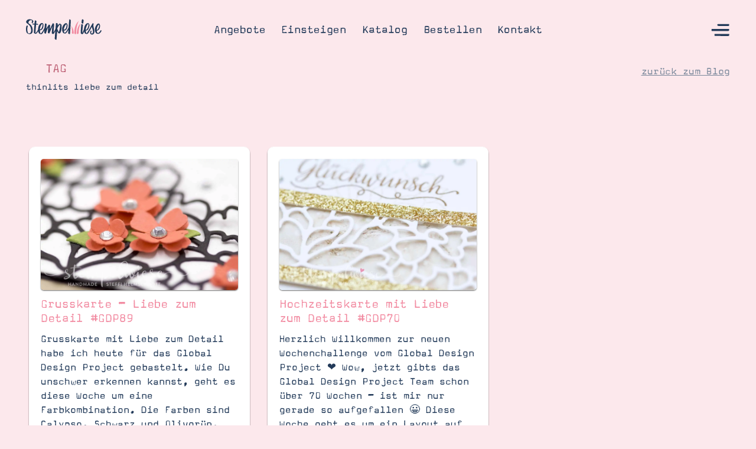

--- FILE ---
content_type: text/html; charset=UTF-8
request_url: https://stempelwiese.de/tag/thinlits-liebe-zum-detail
body_size: 17233
content:
<!doctype html>
 <html class="no-js" lang="de">
 <head>
   <meta charset="utf-8" />   
   <meta http-equiv="X-UA-Compatible" content="IE=edge,chrome=1" />
   <title>thinlits liebe zum detail &bull; Stempelwiese</title>
   <meta name="viewport" content="width=device-width, initial-scale=1.0, user-scalable=yes" />
   <meta name="apple-mobile-web-app-capable" content="yes" />
   <meta name="theme-color" content="#f28ba1" />
   <link rel="apple-touch-icon" href="https://stempelwiese.de/wp-content/themes/stempelwiese/imgs/apple-touch-icon-precomposed.png" />   <link rel="icon" type="image/png" href="https://stempelwiese.de/wp-content/themes/stempelwiese/imgs/favicon.png" />   <link rel="preload" href="https://stempelwiese.de/wp-content/themes/stempelwiese/webfonts/FontFont-MagdaPro-Bold.woff2" as="font" crossorigin />
<link rel="preload" href="https://stempelwiese.de/wp-content/themes/stempelwiese/webfonts/FontFont-MagdaPro.woff2" as="font" crossorigin />
<link rel="preload" href="https://stempelwiese.de/wp-content/themes/stempelwiese/webfonts/stempelwiesev3.woff2" as="font" crossorigin />
      <!-- Google tag (gtag.js) consent mode dataLayer added by Site Kit -->
<script type="text/javascript" id="google_gtagjs-js-consent-mode-data-layer">
/* <![CDATA[ */
window.dataLayer = window.dataLayer || [];function gtag(){dataLayer.push(arguments);}
gtag('consent', 'default', {"ad_personalization":"denied","ad_storage":"denied","ad_user_data":"denied","analytics_storage":"denied","functionality_storage":"denied","security_storage":"denied","personalization_storage":"denied","region":["AT","BE","BG","CH","CY","CZ","DE","DK","EE","ES","FI","FR","GB","GR","HR","HU","IE","IS","IT","LI","LT","LU","LV","MT","NL","NO","PL","PT","RO","SE","SI","SK"],"wait_for_update":500});
window._googlesitekitConsentCategoryMap = {"statistics":["analytics_storage"],"marketing":["ad_storage","ad_user_data","ad_personalization"],"functional":["functionality_storage","security_storage"],"preferences":["personalization_storage"]};
window._googlesitekitConsents = {"ad_personalization":"denied","ad_storage":"denied","ad_user_data":"denied","analytics_storage":"denied","functionality_storage":"denied","security_storage":"denied","personalization_storage":"denied","region":["AT","BE","BG","CH","CY","CZ","DE","DK","EE","ES","FI","FR","GB","GR","HR","HU","IE","IS","IT","LI","LT","LU","LV","MT","NL","NO","PL","PT","RO","SE","SI","SK"],"wait_for_update":500};
/* ]]> */
</script>
<!-- End Google tag (gtag.js) consent mode dataLayer added by Site Kit -->

<!-- Suchmaschinen-Optimierung durch Rank Math PRO - https://rankmath.com/ -->
<meta name="description" content="Übersicht über alle mit dem Schlagwort thinlits liebe zum detail gekennzeichneten Beiträge auf der Stempelwiese."/>
<meta name="robots" content="follow, index, max-snippet:-1, max-video-preview:-1, max-image-preview:large"/>
<link rel="canonical" href="https://stempelwiese.de/tag/thinlits-liebe-zum-detail" />
<meta property="og:locale" content="de_DE" />
<meta property="og:type" content="article" />
<meta property="og:title" content="thinlits liebe zum detail &bull; Stempelwiese" />
<meta property="og:description" content="Übersicht über alle mit dem Schlagwort thinlits liebe zum detail gekennzeichneten Beiträge auf der Stempelwiese." />
<meta property="og:url" content="https://stempelwiese.de/tag/thinlits-liebe-zum-detail" />
<meta property="og:site_name" content="Stempelwiese" />
<meta property="article:publisher" content="https://www.facebook.com/stempelwiese" />
<meta property="og:image" content="https://stempelwiese.de/wp-content/uploads/2024/07/Stempelwiese-Website-Logo-Quadrat-Schema.png" />
<meta property="og:image:secure_url" content="https://stempelwiese.de/wp-content/uploads/2024/07/Stempelwiese-Website-Logo-Quadrat-Schema.png" />
<meta property="og:image:width" content="630" />
<meta property="og:image:height" content="630" />
<meta property="og:image:alt" content="Stempelwiese Website Logo" />
<meta property="og:image:type" content="image/png" />
<meta name="twitter:card" content="summary_large_image" />
<meta name="twitter:title" content="thinlits liebe zum detail &bull; Stempelwiese" />
<meta name="twitter:description" content="Übersicht über alle mit dem Schlagwort thinlits liebe zum detail gekennzeichneten Beiträge auf der Stempelwiese." />
<meta name="twitter:site" content="@stempelwiese" />
<meta name="twitter:image" content="https://stempelwiese.de/wp-content/uploads/2024/07/Stempelwiese-Website-Logo-Quadrat-Schema.png" />
<meta name="twitter:label1" content="Beiträge" />
<meta name="twitter:data1" content="2" />
<script type="application/ld+json" class="rank-math-schema-pro">{"@context":"https://schema.org","@graph":[{"@type":"Organization","@id":"https://stempelwiese.de/#organization","name":"Stempelwiese","url":"https://stempelwiese.de","sameAs":["https://www.facebook.com/stempelwiese","https://twitter.com/stempelwiese"],"logo":{"@type":"ImageObject","@id":"https://stempelwiese.de/#logo","url":"https://stempelwiese.de/wp-content/uploads/2016/07/Logo-2016-general.svg","contentUrl":"https://stempelwiese.de/wp-content/uploads/2016/07/Logo-2016-general.svg","caption":"Stempelwiese","inLanguage":"de"}},{"@type":"WebSite","@id":"https://stempelwiese.de/#website","url":"https://stempelwiese.de","name":"Stempelwiese","publisher":{"@id":"https://stempelwiese.de/#organization"},"inLanguage":"de"},{"@type":"BreadcrumbList","@id":"https://stempelwiese.de/tag/thinlits-liebe-zum-detail#breadcrumb","itemListElement":[{"@type":"ListItem","position":"1","item":{"@id":"https://stempelwiese.de","name":"Startseite"}},{"@type":"ListItem","position":"2","item":{"@id":"https://stempelwiese.de/tag/thinlits-liebe-zum-detail","name":"thinlits liebe zum detail"}}]},{"@type":"CollectionPage","@id":"https://stempelwiese.de/tag/thinlits-liebe-zum-detail#webpage","url":"https://stempelwiese.de/tag/thinlits-liebe-zum-detail","name":"thinlits liebe zum detail &bull; Stempelwiese","isPartOf":{"@id":"https://stempelwiese.de/#website"},"inLanguage":"de","breadcrumb":{"@id":"https://stempelwiese.de/tag/thinlits-liebe-zum-detail#breadcrumb"}}]}</script>
<!-- /Rank Math WordPress SEO Plugin -->

<link rel='dns-prefetch' href='//stempelwiese.de' />
<link rel='dns-prefetch' href='//cdn.usefathom.com' />
<link rel='dns-prefetch' href='//stats.kommuni.com' />
<link rel='dns-prefetch' href='//www.googletagmanager.com' />
<style id='wp-img-auto-sizes-contain-inline-css' type='text/css'>
img:is([sizes=auto i],[sizes^="auto," i]){contain-intrinsic-size:3000px 1500px}
/*# sourceURL=wp-img-auto-sizes-contain-inline-css */
</style>
<link rel='stylesheet' id='style-splide-css' href='https://stempelwiese.de/wp-content/themes/stempelwiese/js/libs/splide/css/splide-core.min.css?ver=6.9' type='text/css' media='' />
<link rel='stylesheet' id='fontello-css' href='https://stempelwiese.de/wp-content/themes/stempelwiese/fontello/css/fontello.css?ver=6.9' type='text/css' media='' />
<link rel='stylesheet' id='webfonts-css' href='https://stempelwiese.de/wp-content/themes/stempelwiese/webfonts/webfonts.css?ver=6.9' type='text/css' media='' />
<link rel='stylesheet' id='style-system-css' href='https://stempelwiese.de/wp-content/themes/stempelwiese/css/system.css?ver=6.9' type='text/css' media='' />
<link rel='stylesheet' id='style-base-css' href='https://stempelwiese.de/wp-content/themes/stempelwiese/css/base.css?ver=6.9' type='text/css' media='' />
<link rel='stylesheet' id='style-headlines-css' href='https://stempelwiese.de/wp-content/themes/stempelwiese/css/headlines.css?ver=6.9' type='text/css' media='' />
<link rel='stylesheet' id='style-copies-css' href='https://stempelwiese.de/wp-content/themes/stempelwiese/css/copies.css?ver=6.9' type='text/css' media='' />
<link rel='stylesheet' id='style-buttons-css' href='https://stempelwiese.de/wp-content/themes/stempelwiese/css/buttons.css?ver=6.9' type='text/css' media='' />
<link rel='stylesheet' id='style-forms-css' href='https://stempelwiese.de/wp-content/themes/stempelwiese/css/forms.css?ver=6.9' type='text/css' media='' />
<link rel='stylesheet' id='style-header-css' href='https://stempelwiese.de/wp-content/themes/stempelwiese/css/header.css?ver=6.9' type='text/css' media='' />
<link rel='stylesheet' id='style-footer-css' href='https://stempelwiese.de/wp-content/themes/stempelwiese/css/footer.css?ver=6.9' type='text/css' media='' />
<link rel='stylesheet' id='style-css' href='https://stempelwiese.de/wp-content/themes/stempelwiese/style.css?ver=6.9' type='text/css' media='' />
<link rel='stylesheet' id='common-style-common-common-custom-pointer.css-css' href='https://stempelwiese.de/wp-content/themes/stempelwiese/css/common/common-custom-pointer.css?ver=6.9' type='text/css' media='' />
<link rel='stylesheet' id='common-style-common-common-deco.css-css' href='https://stempelwiese.de/wp-content/themes/stempelwiese/css/common/common-deco.css?ver=6.9' type='text/css' media='' />
<link rel='stylesheet' id='common-style-common-common-images.css-css' href='https://stempelwiese.de/wp-content/themes/stempelwiese/css/common/common-images.css?ver=6.9' type='text/css' media='' />
<link rel='stylesheet' id='common-style-common-common-misc.css-css' href='https://stempelwiese.de/wp-content/themes/stempelwiese/css/common/common-misc.css?ver=6.9' type='text/css' media='' />
<link rel='stylesheet' id='common-style-common-common-modules.css-css' href='https://stempelwiese.de/wp-content/themes/stempelwiese/css/common/common-modules.css?ver=6.9' type='text/css' media='' />
<link rel='stylesheet' id='common-style-common-common-objects.css-css' href='https://stempelwiese.de/wp-content/themes/stempelwiese/css/common/common-objects.css?ver=6.9' type='text/css' media='' />
<link rel='stylesheet' id='common-style-common-common-slider.css-css' href='https://stempelwiese.de/wp-content/themes/stempelwiese/css/common/common-slider.css?ver=6.9' type='text/css' media='' />
<link rel='stylesheet' id='module-style-blog-categories-css' href='https://stempelwiese.de/wp-content/themes/stempelwiese/modules/blog-categories/module-blog-categories.css?ver=6.9' type='text/css' media='' />
<link rel='stylesheet' id='module-style-blog-footer-css' href='https://stempelwiese.de/wp-content/themes/stempelwiese/modules/blog-footer/module-blog-footer.css?ver=6.9' type='text/css' media='' />
<link rel='stylesheet' id='module-style-blog-header-css' href='https://stempelwiese.de/wp-content/themes/stempelwiese/modules/blog-header/module-blog-header.css?ver=6.9' type='text/css' media='' />
<link rel='stylesheet' id='module-style-blog-tags-css' href='https://stempelwiese.de/wp-content/themes/stempelwiese/modules/blog-tags/module-blog-tags.css?ver=6.9' type='text/css' media='' />
<link rel='stylesheet' id='module-style-blog-teaser-css' href='https://stempelwiese.de/wp-content/themes/stempelwiese/modules/blog-teaser/module-blog-teaser.css?ver=6.9' type='text/css' media='' />
<link rel='stylesheet' id='module-style-catalogues-css' href='https://stempelwiese.de/wp-content/themes/stempelwiese/modules/catalogues/module-catalogues.css?ver=6.9' type='text/css' media='' />
<link rel='stylesheet' id='module-style-color-system-css' href='https://stempelwiese.de/wp-content/themes/stempelwiese/modules/color-system/module-color-system.css?ver=6.9' type='text/css' media='' />
<link rel='stylesheet' id='module-style-colors-css' href='https://stempelwiese.de/wp-content/themes/stempelwiese/modules/colors/module-colors.css?ver=6.9' type='text/css' media='' />
<link rel='stylesheet' id='module-style-copy-teaser-css' href='https://stempelwiese.de/wp-content/themes/stempelwiese/modules/copy-teaser/module-copy-teaser.css?ver=6.9' type='text/css' media='' />
<link rel='stylesheet' id='module-style-copy-with-note-css' href='https://stempelwiese.de/wp-content/themes/stempelwiese/modules/copy-with-note/module-copy-with-note.css?ver=6.9' type='text/css' media='' />
<link rel='stylesheet' id='module-style-copy-with-polaroids-css' href='https://stempelwiese.de/wp-content/themes/stempelwiese/modules/copy-with-polaroids/module-copy-with-polaroids.css?ver=6.9' type='text/css' media='' />
<link rel='stylesheet' id='module-style-cta-css' href='https://stempelwiese.de/wp-content/themes/stempelwiese/modules/cta/module-cta.css?ver=6.9' type='text/css' media='' />
<link rel='stylesheet' id='module-style-current-catalogues-css' href='https://stempelwiese.de/wp-content/themes/stempelwiese/modules/current-catalogues/module-current-catalogues.css?ver=6.9' type='text/css' media='' />
<link rel='stylesheet' id='module-style-current-deals-css' href='https://stempelwiese.de/wp-content/themes/stempelwiese/modules/current-deals/module-current-deals.css?ver=6.9' type='text/css' media='' />
<link rel='stylesheet' id='module-style-faqs-css' href='https://stempelwiese.de/wp-content/themes/stempelwiese/modules/faqs/module-faqs.css?ver=6.9' type='text/css' media='' />
<link rel='stylesheet' id='module-style-fluent-form-css' href='https://stempelwiese.de/wp-content/themes/stempelwiese/modules/fluent-form/module-fluent-form.css?ver=6.9' type='text/css' media='' />
<link rel='stylesheet' id='module-style-hero-home-css' href='https://stempelwiese.de/wp-content/themes/stempelwiese/modules/hero-home/module-hero-home.css?ver=6.9' type='text/css' media='' />
<link rel='stylesheet' id='module-style-hero-subpage-css' href='https://stempelwiese.de/wp-content/themes/stempelwiese/modules/hero-subpage/module-hero-subpage.css?ver=6.9' type='text/css' media='' />
<link rel='stylesheet' id='module-style-image-copy-teaser-css' href='https://stempelwiese.de/wp-content/themes/stempelwiese/modules/image-copy-teaser/module-image-copy-teaser.css?ver=6.9' type='text/css' media='' />
<link rel='stylesheet' id='module-style-image-copy-teaser-2-css' href='https://stempelwiese.de/wp-content/themes/stempelwiese/modules/image-copy-teaser-2/module-image-copy-teaser-2.css?ver=6.9' type='text/css' media='' />
<link rel='stylesheet' id='module-style-image-copy-with-note-css' href='https://stempelwiese.de/wp-content/themes/stempelwiese/modules/image-copy-with-note/module-image-copy-with-note.css?ver=6.9' type='text/css' media='' />
<link rel='stylesheet' id='module-style-image-grid-css' href='https://stempelwiese.de/wp-content/themes/stempelwiese/modules/image-grid/module-image-grid.css?ver=6.9' type='text/css' media='' />
<link rel='stylesheet' id='module-style-image-in-long-copy-css' href='https://stempelwiese.de/wp-content/themes/stempelwiese/modules/image-in-long-copy/module-image-in-long-copy.css?ver=6.9' type='text/css' media='' />
<link rel='stylesheet' id='module-style-long-copy-css' href='https://stempelwiese.de/wp-content/themes/stempelwiese/modules/long-copy/module-long-copy.css?ver=6.9' type='text/css' media='' />
<link rel='stylesheet' id='module-style-note-copy-css' href='https://stempelwiese.de/wp-content/themes/stempelwiese/modules/note-copy/module-note-copy.css?ver=6.9' type='text/css' media='' />
<link rel='stylesheet' id='module-style-note-type-a-css' href='https://stempelwiese.de/wp-content/themes/stempelwiese/modules/note-type-a/module-note-type-a.css?ver=6.9' type='text/css' media='' />
<link rel='stylesheet' id='module-style-note-type-b-css' href='https://stempelwiese.de/wp-content/themes/stempelwiese/modules/note-type-b/module-note-type-b.css?ver=6.9' type='text/css' media='' />
<link rel='stylesheet' id='module-style-note-type-c-css' href='https://stempelwiese.de/wp-content/themes/stempelwiese/modules/note-type-c/module-note-type-c.css?ver=6.9' type='text/css' media='' />
<link rel='stylesheet' id='module-style-note-type-d-css' href='https://stempelwiese.de/wp-content/themes/stempelwiese/modules/note-type-d/module-note-type-d.css?ver=6.9' type='text/css' media='' />
<link rel='stylesheet' id='module-style-promise-css' href='https://stempelwiese.de/wp-content/themes/stempelwiese/modules/promise/module-promise.css?ver=6.9' type='text/css' media='' />
<link rel='stylesheet' id='module-style-search-css' href='https://stempelwiese.de/wp-content/themes/stempelwiese/modules/search/module-search.css?ver=6.9' type='text/css' media='' />
<link rel='stylesheet' id='module-style-section-end-css' href='https://stempelwiese.de/wp-content/themes/stempelwiese/modules/section-end/module-section-end.css?ver=6.9' type='text/css' media='' />
<link rel='stylesheet' id='module-style-section-start-css' href='https://stempelwiese.de/wp-content/themes/stempelwiese/modules/section-start/module-section-start.css?ver=6.9' type='text/css' media='' />
<link rel='stylesheet' id='module-style-slider-type-a-css' href='https://stempelwiese.de/wp-content/themes/stempelwiese/modules/slider-type-a/module-slider-type-a.css?ver=6.9' type='text/css' media='' />
<link rel='stylesheet' id='module-style-slider-type-b-css' href='https://stempelwiese.de/wp-content/themes/stempelwiese/modules/slider-type-b/module-slider-type-b.css?ver=6.9' type='text/css' media='' />
<link rel='stylesheet' id='module-style-teaser-grid-a-css' href='https://stempelwiese.de/wp-content/themes/stempelwiese/modules/teaser-grid-a/module-teaser-grid-a.css?ver=6.9' type='text/css' media='' />
<link rel='stylesheet' id='module-style-teaser-grid-b-css' href='https://stempelwiese.de/wp-content/themes/stempelwiese/modules/teaser-grid-b/module-teaser-grid-b.css?ver=6.9' type='text/css' media='' />
<link rel='stylesheet' id='module-style-three-images-in-long-copy-css' href='https://stempelwiese.de/wp-content/themes/stempelwiese/modules/three-images-in-long-copy/module-three-images-in-long-copy.css?ver=6.9' type='text/css' media='' />
<link rel='stylesheet' id='module-style-two-images-in-long-copy-css' href='https://stempelwiese.de/wp-content/themes/stempelwiese/modules/two-images-in-long-copy/module-two-images-in-long-copy.css?ver=6.9' type='text/css' media='' />
<link rel='stylesheet' id='module-style-video-css' href='https://stempelwiese.de/wp-content/themes/stempelwiese/modules/video/module-video.css?ver=6.9' type='text/css' media='' />
<link rel='stylesheet' id='module-style-what-is-css' href='https://stempelwiese.de/wp-content/themes/stempelwiese/modules/what-is/module-what-is.css?ver=6.9' type='text/css' media='' />
<link rel='stylesheet' id='module-style-what-to-craft-css' href='https://stempelwiese.de/wp-content/themes/stempelwiese/modules/what-to-craft/module-what-to-craft.css?ver=6.9' type='text/css' media='' />
<style id='classic-theme-styles-inline-css' type='text/css'>
/*! This file is auto-generated */
.wp-block-button__link{color:#fff;background-color:#32373c;border-radius:9999px;box-shadow:none;text-decoration:none;padding:calc(.667em + 2px) calc(1.333em + 2px);font-size:1.125em}.wp-block-file__button{background:#32373c;color:#fff;text-decoration:none}
/*# sourceURL=/wp-includes/css/classic-themes.min.css */
</style>
<link rel='stylesheet' id='code-snippets-site-css-styles-css' href='https://stempelwiese.de/?code-snippets-css=1&#038;ver=9' type='text/css' media='all' />
<script type="text/javascript" src="https://stempelwiese.de/wp-content/themes/stempelwiese/js/libs/modernizr-3.6.0.min.js?ver=6.9" id="modernizr-js"></script>
<script type="text/javascript" src="https://cdn.usefathom.com/script.js" id="fathom-snippet-js" defer="defer" data-wp-strategy="defer" data-site="PXLBKAPL"   data-no-minify></script>
<script type="text/javascript" defer data-domain='stempelwiese.de' data-api='https://stats.kommuni.com/api/event' data-cfasync='false' src="https://stats.kommuni.com/js/plausible.outbound-links.file-downloads.pageview-props.js?ver=2.5.0" id="plausible-analytics-js"></script>
<script type="text/javascript" id="plausible-analytics-js-after">
/* <![CDATA[ */
window.plausible = window.plausible || function() { (window.plausible.q = window.plausible.q || []).push(arguments) }
//# sourceURL=plausible-analytics-js-after
/* ]]> */
</script>

<!-- Google Tag (gtac.js) durch Site-Kit hinzugefügt -->
<!-- Von Site Kit hinzugefügtes Google-Analytics-Snippet -->
<script type="text/javascript" src="https://www.googletagmanager.com/gtag/js?id=GT-5NRXS7C" id="google_gtagjs-js" async></script>
<script type="text/javascript" id="google_gtagjs-js-after">
/* <![CDATA[ */
window.dataLayer = window.dataLayer || [];function gtag(){dataLayer.push(arguments);}
gtag("set","linker",{"domains":["stempelwiese.de"]});
gtag("js", new Date());
gtag("set", "developer_id.dZTNiMT", true);
gtag("config", "GT-5NRXS7C");
//# sourceURL=google_gtagjs-js-after
/* ]]> */
</script>
<meta name="generator" content="Site Kit by Google 1.168.0" /><style type="text/css" id="tve_global_variables">:root{--tcb-background-author-image:url(https://secure.gravatar.com/avatar/6467cf5eedab246867814eb7343abb414b6577e9c3071ac0bf38819b0f5289cb?s=256&d=mm&r=g);--tcb-background-user-image:url();--tcb-background-featured-image-thumbnail:url(https://stempelwiese.de/wp-content/uploads/2017/05/Grusskarte-Liebe-zum-Detail-Blumen.jpg);}</style>
<script src="https://analytics.ahrefs.com/analytics.js" data-key="8w0naan3zepxonrNLZboZA" async></script>
<script type="text/javascript" id="google_gtagjs" src="https://stempelwiese.de/?local_ga_js=fc2d40964e7bd4a3e46ee8d8e9f262c1" async="async"></script>
<script type="text/javascript" id="google_gtagjs-inline">
/* <![CDATA[ */
window.dataLayer = window.dataLayer || [];function gtag(){dataLayer.push(arguments);}gtag('js', new Date());gtag('config', 'G-Q0M9KG64JH', {'anonymize_ip': true} );
/* ]]> */
</script>
<style type="text/css" id="thrive-default-styles"></style><link rel="icon" href="https://stempelwiese.de/wp-content/uploads/2020/02/cropped-favicon-3-400x400.png" sizes="32x32" />
<link rel="icon" href="https://stempelwiese.de/wp-content/uploads/2020/02/cropped-favicon-3-400x400.png" sizes="192x192" />
<link rel="apple-touch-icon" href="https://stempelwiese.de/wp-content/uploads/2020/02/cropped-favicon-3-400x400.png" />
<meta name="msapplication-TileImage" content="https://stempelwiese.de/wp-content/uploads/2020/02/cropped-favicon-3-400x400.png" />
		<style type="text/css" id="wp-custom-css">
			.module-long-copy:first-child .module-header+.module-body {
    margin-top: calc(55* var(--base-unit));
}
.module-long-copy .module-inner {
    padding-bottom: max(85px, calc(50* var(--base-unit)));
}		</style>
		 <style id='global-styles-inline-css' type='text/css'>
:root{--wp--preset--aspect-ratio--square: 1;--wp--preset--aspect-ratio--4-3: 4/3;--wp--preset--aspect-ratio--3-4: 3/4;--wp--preset--aspect-ratio--3-2: 3/2;--wp--preset--aspect-ratio--2-3: 2/3;--wp--preset--aspect-ratio--16-9: 16/9;--wp--preset--aspect-ratio--9-16: 9/16;--wp--preset--color--black: #000000;--wp--preset--color--cyan-bluish-gray: #abb8c3;--wp--preset--color--white: #ffffff;--wp--preset--color--pale-pink: #f78da7;--wp--preset--color--vivid-red: #cf2e2e;--wp--preset--color--luminous-vivid-orange: #ff6900;--wp--preset--color--luminous-vivid-amber: #fcb900;--wp--preset--color--light-green-cyan: #7bdcb5;--wp--preset--color--vivid-green-cyan: #00d084;--wp--preset--color--pale-cyan-blue: #8ed1fc;--wp--preset--color--vivid-cyan-blue: #0693e3;--wp--preset--color--vivid-purple: #9b51e0;--wp--preset--gradient--vivid-cyan-blue-to-vivid-purple: linear-gradient(135deg,rgb(6,147,227) 0%,rgb(155,81,224) 100%);--wp--preset--gradient--light-green-cyan-to-vivid-green-cyan: linear-gradient(135deg,rgb(122,220,180) 0%,rgb(0,208,130) 100%);--wp--preset--gradient--luminous-vivid-amber-to-luminous-vivid-orange: linear-gradient(135deg,rgb(252,185,0) 0%,rgb(255,105,0) 100%);--wp--preset--gradient--luminous-vivid-orange-to-vivid-red: linear-gradient(135deg,rgb(255,105,0) 0%,rgb(207,46,46) 100%);--wp--preset--gradient--very-light-gray-to-cyan-bluish-gray: linear-gradient(135deg,rgb(238,238,238) 0%,rgb(169,184,195) 100%);--wp--preset--gradient--cool-to-warm-spectrum: linear-gradient(135deg,rgb(74,234,220) 0%,rgb(151,120,209) 20%,rgb(207,42,186) 40%,rgb(238,44,130) 60%,rgb(251,105,98) 80%,rgb(254,248,76) 100%);--wp--preset--gradient--blush-light-purple: linear-gradient(135deg,rgb(255,206,236) 0%,rgb(152,150,240) 100%);--wp--preset--gradient--blush-bordeaux: linear-gradient(135deg,rgb(254,205,165) 0%,rgb(254,45,45) 50%,rgb(107,0,62) 100%);--wp--preset--gradient--luminous-dusk: linear-gradient(135deg,rgb(255,203,112) 0%,rgb(199,81,192) 50%,rgb(65,88,208) 100%);--wp--preset--gradient--pale-ocean: linear-gradient(135deg,rgb(255,245,203) 0%,rgb(182,227,212) 50%,rgb(51,167,181) 100%);--wp--preset--gradient--electric-grass: linear-gradient(135deg,rgb(202,248,128) 0%,rgb(113,206,126) 100%);--wp--preset--gradient--midnight: linear-gradient(135deg,rgb(2,3,129) 0%,rgb(40,116,252) 100%);--wp--preset--font-size--small: 13px;--wp--preset--font-size--medium: 20px;--wp--preset--font-size--large: 36px;--wp--preset--font-size--x-large: 42px;--wp--preset--spacing--20: 0.44rem;--wp--preset--spacing--30: 0.67rem;--wp--preset--spacing--40: 1rem;--wp--preset--spacing--50: 1.5rem;--wp--preset--spacing--60: 2.25rem;--wp--preset--spacing--70: 3.38rem;--wp--preset--spacing--80: 5.06rem;--wp--preset--shadow--natural: 6px 6px 9px rgba(0, 0, 0, 0.2);--wp--preset--shadow--deep: 12px 12px 50px rgba(0, 0, 0, 0.4);--wp--preset--shadow--sharp: 6px 6px 0px rgba(0, 0, 0, 0.2);--wp--preset--shadow--outlined: 6px 6px 0px -3px rgb(255, 255, 255), 6px 6px rgb(0, 0, 0);--wp--preset--shadow--crisp: 6px 6px 0px rgb(0, 0, 0);}:where(.is-layout-flex){gap: 0.5em;}:where(.is-layout-grid){gap: 0.5em;}body .is-layout-flex{display: flex;}.is-layout-flex{flex-wrap: wrap;align-items: center;}.is-layout-flex > :is(*, div){margin: 0;}body .is-layout-grid{display: grid;}.is-layout-grid > :is(*, div){margin: 0;}:where(.wp-block-columns.is-layout-flex){gap: 2em;}:where(.wp-block-columns.is-layout-grid){gap: 2em;}:where(.wp-block-post-template.is-layout-flex){gap: 1.25em;}:where(.wp-block-post-template.is-layout-grid){gap: 1.25em;}.has-black-color{color: var(--wp--preset--color--black) !important;}.has-cyan-bluish-gray-color{color: var(--wp--preset--color--cyan-bluish-gray) !important;}.has-white-color{color: var(--wp--preset--color--white) !important;}.has-pale-pink-color{color: var(--wp--preset--color--pale-pink) !important;}.has-vivid-red-color{color: var(--wp--preset--color--vivid-red) !important;}.has-luminous-vivid-orange-color{color: var(--wp--preset--color--luminous-vivid-orange) !important;}.has-luminous-vivid-amber-color{color: var(--wp--preset--color--luminous-vivid-amber) !important;}.has-light-green-cyan-color{color: var(--wp--preset--color--light-green-cyan) !important;}.has-vivid-green-cyan-color{color: var(--wp--preset--color--vivid-green-cyan) !important;}.has-pale-cyan-blue-color{color: var(--wp--preset--color--pale-cyan-blue) !important;}.has-vivid-cyan-blue-color{color: var(--wp--preset--color--vivid-cyan-blue) !important;}.has-vivid-purple-color{color: var(--wp--preset--color--vivid-purple) !important;}.has-black-background-color{background-color: var(--wp--preset--color--black) !important;}.has-cyan-bluish-gray-background-color{background-color: var(--wp--preset--color--cyan-bluish-gray) !important;}.has-white-background-color{background-color: var(--wp--preset--color--white) !important;}.has-pale-pink-background-color{background-color: var(--wp--preset--color--pale-pink) !important;}.has-vivid-red-background-color{background-color: var(--wp--preset--color--vivid-red) !important;}.has-luminous-vivid-orange-background-color{background-color: var(--wp--preset--color--luminous-vivid-orange) !important;}.has-luminous-vivid-amber-background-color{background-color: var(--wp--preset--color--luminous-vivid-amber) !important;}.has-light-green-cyan-background-color{background-color: var(--wp--preset--color--light-green-cyan) !important;}.has-vivid-green-cyan-background-color{background-color: var(--wp--preset--color--vivid-green-cyan) !important;}.has-pale-cyan-blue-background-color{background-color: var(--wp--preset--color--pale-cyan-blue) !important;}.has-vivid-cyan-blue-background-color{background-color: var(--wp--preset--color--vivid-cyan-blue) !important;}.has-vivid-purple-background-color{background-color: var(--wp--preset--color--vivid-purple) !important;}.has-black-border-color{border-color: var(--wp--preset--color--black) !important;}.has-cyan-bluish-gray-border-color{border-color: var(--wp--preset--color--cyan-bluish-gray) !important;}.has-white-border-color{border-color: var(--wp--preset--color--white) !important;}.has-pale-pink-border-color{border-color: var(--wp--preset--color--pale-pink) !important;}.has-vivid-red-border-color{border-color: var(--wp--preset--color--vivid-red) !important;}.has-luminous-vivid-orange-border-color{border-color: var(--wp--preset--color--luminous-vivid-orange) !important;}.has-luminous-vivid-amber-border-color{border-color: var(--wp--preset--color--luminous-vivid-amber) !important;}.has-light-green-cyan-border-color{border-color: var(--wp--preset--color--light-green-cyan) !important;}.has-vivid-green-cyan-border-color{border-color: var(--wp--preset--color--vivid-green-cyan) !important;}.has-pale-cyan-blue-border-color{border-color: var(--wp--preset--color--pale-cyan-blue) !important;}.has-vivid-cyan-blue-border-color{border-color: var(--wp--preset--color--vivid-cyan-blue) !important;}.has-vivid-purple-border-color{border-color: var(--wp--preset--color--vivid-purple) !important;}.has-vivid-cyan-blue-to-vivid-purple-gradient-background{background: var(--wp--preset--gradient--vivid-cyan-blue-to-vivid-purple) !important;}.has-light-green-cyan-to-vivid-green-cyan-gradient-background{background: var(--wp--preset--gradient--light-green-cyan-to-vivid-green-cyan) !important;}.has-luminous-vivid-amber-to-luminous-vivid-orange-gradient-background{background: var(--wp--preset--gradient--luminous-vivid-amber-to-luminous-vivid-orange) !important;}.has-luminous-vivid-orange-to-vivid-red-gradient-background{background: var(--wp--preset--gradient--luminous-vivid-orange-to-vivid-red) !important;}.has-very-light-gray-to-cyan-bluish-gray-gradient-background{background: var(--wp--preset--gradient--very-light-gray-to-cyan-bluish-gray) !important;}.has-cool-to-warm-spectrum-gradient-background{background: var(--wp--preset--gradient--cool-to-warm-spectrum) !important;}.has-blush-light-purple-gradient-background{background: var(--wp--preset--gradient--blush-light-purple) !important;}.has-blush-bordeaux-gradient-background{background: var(--wp--preset--gradient--blush-bordeaux) !important;}.has-luminous-dusk-gradient-background{background: var(--wp--preset--gradient--luminous-dusk) !important;}.has-pale-ocean-gradient-background{background: var(--wp--preset--gradient--pale-ocean) !important;}.has-electric-grass-gradient-background{background: var(--wp--preset--gradient--electric-grass) !important;}.has-midnight-gradient-background{background: var(--wp--preset--gradient--midnight) !important;}.has-small-font-size{font-size: var(--wp--preset--font-size--small) !important;}.has-medium-font-size{font-size: var(--wp--preset--font-size--medium) !important;}.has-large-font-size{font-size: var(--wp--preset--font-size--large) !important;}.has-x-large-font-size{font-size: var(--wp--preset--font-size--x-large) !important;}
/*# sourceURL=global-styles-inline-css */
</style>
</head>



 <body class="archive tag tag-thinlits-liebe-zum-detail tag-8524 wp-embed-responsive wp-theme-stempelwiese  page-grusskarte-liebe-zum-detail-gdp89" data-site-name="Stempelwiese" data-site-url="https://stempelwiese.de/" data-ajax-url="https://stempelwiese.de/wp-content/themes/stempelwiese/ajax.php">

  



  <div class="barba-outer sn-pt-enter-active sn-pt-enter" data-barba="wrapper">
  <div class="barba-container" data-barba="container" data-body-class="archive tag tag-thinlits-liebe-zum-detail tag-8524 wp-embed-responsive wp-theme-stempelwiese  page-grusskarte-liebe-zum-detail-gdp89" data-lang="de">
  <div class="container">




    <header class="main" role="banner">
      <div class="inner">
        
        <div class="col-set">

          <div class="col-1">
            <div class="site-title">
              <a href="https://stempelwiese.de/" aria-label="Stempelwiese">
                <span class="svg-wrap"><svg width="143" height="65" viewBox="0 0 143 65" fill="none" xmlns="http://www.w3.org/2000/svg">  <path d="M127.416 6.784c4.689 5.465 4.732 14.806 2.101 21.474-2.63 6.668-7.995 10.733-12.684 17.32-4.689 6.587-8.729 15.748-15.499 18.502-6.77 2.755-16.294-.946-23.372-7.528-7.077-6.583-11.685-16.113-11.236-25.19.45-9.076 5.994-17.665 13.072-23.13C86.876 2.766 95.458.419 104.433.05c8.975-.37 18.29 1.263 22.983 6.734z" fill="#FCE8EC"/>  <path d="M63.843 23.497c-1.38 0-3.192 2.972-3.872 3.614 0-.576.18-2.576.175-2.94 0-1.23-2.246-1.886-3.31-1.886-.085 0-.52 5.01-1.007 10.931-1.017 2.18-3.168 6.605-3.537 6.605-.369 0 .946-12.403.842-14.885 0-1.184-1.443-2.18-2.133-2.18S45.323 33.914 45.12 34.32c0-1.123.43-5.52.587-7.03.104-1.028-1.513-1.844-2.364-1.844-.525 0-4.866 7.751-4.866 7.751 0-.608.275-6.072.587-8.436 0-.872-1.934-1.684-2.875-1.684-.284 0-.662 3.892-.984 7.992-.7 1.52-5.168 11.046-7.664 11.04-.539 0-1.073-2.48-1.248-5.784 4.61-.292 6.889-4.86 6.808-9.804-.038-2.359-.945-4.293-2.978-4.246-2.639.043-6.904 4.143-7.192 11.154-.024.504-.028.971-.033 1.415-1.253 2.227-3.783 6.43-4.889 6.43-.369 0 .501-9.11 1.144-15.701 1.376.08 2.755.092 4.133.033-.662-1.552-1.67-1.741-1.67-1.741l-2.283-.113c.255-2.605.44-4.525.44-4.803 0-.66-1.996-1.619-2.733-1.642-.26 0-.61 2.718-.946 6.29l-4.463-.218c.14.388.358.743.64 1.043.284.3.626.54 1.005.703 0 0 1.111.113 2.657.236-.51 5.718-.945 12.696-1.04 14.527 0 1.887 1.636 2.934 3.707 2.934 1.21 0 3.144-2.656 4.51-4.812.322 2.066.998 3.232 1.892 4.185 1.03 1.085 2.615 1.297 4.165 1.297 1.892 0 4.8-5.926 5.674-7.407-.17 2.52-.279 4.397-.279 4.397 0 1.203 2.029 2.156 2.79 2.156.26 0 3.064-10.016 4.728-12.012-.274 1.382-.648 6.822-.77 9.696-.053 1.212 1.503 1.887 2.709 1.887.472 0 5.352-12.71 5.905-13.904-.354 2.302-1.116 11.663-1.116 13.135 0 1.194 1.655 1.731 2.894 1.731.903 0 2.813-3.67 3.782-5.567-.576 7.21-1.115 14.305-1.115 14.598 0 1.108 2.203 1.92 3.158 1.92.303 0 1.348-15.513 1.475-16.617.486 1.254 1.121 2.445 1.892 3.548.553.788 1.03 1.104 2.463 1.09 3.513 0 4.671-12.739 3.759-16.263-.549-1.595-2.714-2.383-3.272-2.383zm-32.823.34c.813 1.755-.298 10.535-4.77 10.95-.048-3.92 2.453-9.917 4.77-10.95zm30.894 15.838c-.832-2.047-1.858-3.953-2.54-5.926-.17-.674-.107-1.386.18-2.019.653-1.505 3.688-6.233 4.894-6.605.577 2.151-1.073 12.116-2.534 14.55zM82.098 15.386c-.312 0-.998 8.309-1.537 15.608-2.038 3.822-5.404 9.997-7.499 9.997-.751 0-1.13-2.406-1.3-4.293.43-.033.946-.061 1.31-.061 3.357 0 5.575-5.95 5.575-9.149 0-1.476-.44-4.86-2.96-4.86-3.093 0-7.362 5.54-7.362 11.197 0 1.458.094 4.303 1.57 6.662.737 1.184 2.747 1.835 4.18 1.835 2.122 0 4.614-4.086 6.188-7.157-.24 3.444-.416 6.086-.444 6.577-.052.972 2.123 1.75 3.12 1.75.691 0 1.745-23.51 1.783-25.888.024-1.463-1.669-2.217-2.624-2.217zM76.58 24.61c.899 3.18-.945 10.512-4.695 10.512h-.232v-.51c-.009-3.057 2.554-9.223 4.927-10.002z" fill="#223A59"/>  <path d="M6.358 23.837c-.423-.212-.805-.496-1.13-.84-.333-.392-.542-.875-.6-1.386-.034-2.633 2.567-4.936 5.2-4.671 1.556.155 2.057.858 1.59 2.387-.26.703-.562 1.39-.904 2.057 1.541 1.463 2.222 1.354 2.993-.425.77-1.778.298-3.472-1.418-4.401-2.179-1.25-4.74-1.662-7.202-1.156-.903.189-1.75.586-2.472 1.16-.722.573-1.3 1.306-1.688 2.142-.8 1.552-.61 2.638.68 3.803.673.578 1.384 1.109 2.128 1.59 4.544 3.076 6.147 7.605 6.241 12.805-.043 1.173-.367 2.318-.945 3.34-.309.62-.798 1.132-1.404 1.47-.606.336-1.3.482-1.991.417-1.418-.136-1.967-1.415-2.298-2.642-.695-2.511-.87-5.138-.51-7.719.189-1.316.619-2.594.983-4.071-1.664-.944-2.298-.76-2.95 1.01-.085.22-.153.448-.204.679-.651 3.131-.606 6.367.133 9.479.974 4.066 6.307 5.661 9.484 3.689.574-.313 1.074-.746 1.467-1.268.392-.523.668-1.123.807-1.761.259-1.224.376-2.472.35-3.722-.198-4.964-1.89-9.196-6.34-11.965zM127.895 24.597c.256-.543-.543-1.888-1.574-1.888-.61 0-10.284 19.028-11.82 19.061-.79 0-1.457-3.302-1.372-4.774v-.146h.09c4.544-.1 6.908-6.95 6.837-10.239-.038-1.797-.591-4.104-3.111-4.053-4.255.09-7.21 7.186-7.192 11.23-.704 1.986-2.515 6.907-3.167 7.034-.317 0 .879-12.007 1.134-14.498.104-.996-1.73-1.968-2.671-1.968-.539 0-1.537 11.913-1.537 16.683 0 1.5 2.014 2.472 2.837 2.472 1.731 0 2.984-2.896 3.74-5.388.402 2.482 1.064 3.52 1.603 4.034.832.784 2.615.977 3.608.944.912 0 1.815-.74 2.756-1.967 1.419-1.855 6.473-11.432 6.563-11.418.61 2.51 1.976 6.251 2.165 8.865 0 2.623-.856 3.727-2.099 3.746-1.05 0-1.418-.943-1.418-1.977-.002-.431.084-.859.253-1.256.169-.398.418-.757.73-1.056.028-.518-.307-1-1.314-1-.639 0-1.646 1.307-1.646 3.59.002.486.1.967.29 1.414.189.448.465.853.813 1.193.347.34.759.608 1.211.789.452.18.935.269 1.421.261 2.752 0 4.549-2.651 4.549-5.987 0-4.242-3.305-9.979-1.679-13.701zm-10.231-.793c1.659 2.741-1.419 11.281-4.577 11.696v-.594c-.085-2.524 2.094-9.564 4.577-11.102zM141.679 35.703c-.322 0-2.733 5.709-5.863 5.709-.397 0-1.674-1.416-2-4.36 1.858 0 6.288-2.897 6.288-8.761 0-1.75-.378-4.964-2.837-4.964-3.636 0-6.945 7.474-6.945 10.984 0 2.953.808 6.02 2.364 7.417 1.144 1.033 2.837 1.189 4.118 1.189 2.501 0 5.939-4.18 5.939-5.95-.035-.291-.154-.566-.343-.79-.189-.225-.44-.39-.721-.474zM137.754 25.1c1.953 3.119-1.361 10.295-4.019 10.54.005-3.878 1.561-8.393 4.019-10.54zM107.929 23.535c.52 0 1.059-5.874 1.068-6.51.01-.638-1.664-1.798-2.572-1.784-.813 0-1.277 5.213-1.296 6.605-.009.906 1.66 1.69 2.8 1.69z" fill="#223A59"/>  <path d="M91.433 40.765c0 2.01.567 2.7 2.364 2.7.983 0 1.068-.685 1.068-3.087 0-4.052 1.258-16.102 5.102-21.811-2.752 1.925-8.534 8.346-8.534 22.198z" fill="#F28CA2"/>  <path d="M96.142 41.223c0 1.703.449 1.94 1.418 1.94.884 0 2.076-.298 2.076-2.266.255-4.458-.199-7.525 3.607-17.636-5.598 5.341-6.822 12.984-7.101 17.962zM86.983 41.158c.047 1.028.652 1.618 2.061 1.618.989-.047 1.24-.264 1.249-1.26 0-1.439 0-8.299-4.922-14.055 2.293 5.195 1.508 11.38 1.612 13.697z" fill="#F28CA2"/></svg></span>              </a>
            </div>
          </div>
        
          <div class="col-2">
            <nav class="header cpy-20">
              <div class="inner">
                <div class="menu-header-navigation-2024-container"><ul id="menubar" class="menu "><li ><a  href="https://stempelwiese.de/angebote"><span><span class="title-wrap">Angebote</span></span><span aria-hidden="true"><svg width="178" height="52" viewBox="0 0 178 52" xmlns="http://www.w3.org/2000/svg">  <path d="M60.495 50v-1.5V50zM27.816 16.115c.794-.239 1.243-1.076 1.004-1.869-.239-.793-1.075-1.243-1.868-1.004l.864 2.873zM174.5 33.479c0 1.484-.729 2.902-2.426 4.294-1.723 1.413-4.332 2.697-7.774 3.833-6.873 2.268-16.627 3.805-28.008 4.835-22.735 2.058-51.537 2.059-75.797 2.059v3c24.22 0 53.17.001 76.068-2.071 11.435-1.035 21.467-2.595 28.677-4.974 3.599-1.188 6.604-2.614 8.737-4.363 2.158-1.77 3.523-3.967 3.523-6.613h-3zM60.495 48.5h-.148v3h.148v-3zm-.148 0c-14.547 0-26.701-1.328-36.019-3.515-9.385-2.204-15.664-5.228-18.713-8.442-1.493-1.573-2.127-3.097-2.115-4.54.012-1.451.68-3.096 2.34-4.898 3.372-3.657 10.439-7.517 21.976-10.99l-.865-2.873c-11.654 3.509-19.377 7.556-23.317 11.83C1.64 27.237.52 29.564.5 31.98c-.02 2.424 1.07 4.66 2.939 6.63 3.673 3.87 10.674 7.059 20.204 9.296C33.24 50.158 45.634 51.5 60.347 51.5v-3zM12.973 11.887C56.985 2.792 97.637 1.208 127.22 5.537c14.805 2.167 26.731 5.799 34.911 10.629 8.179 4.83 12.369 10.688 12.369 17.313h3c0-8.115-5.192-14.788-13.844-19.897-8.652-5.108-21.008-8.819-36.001-11.013C97.642-1.823 56.628-.197 12.366 8.95l.607 2.938z" fill="#F28CA2" fill-rule="nonzero"/></svg></span></a></li><li ><a  href="https://stempelwiese.de/stampin-up-demonstrator"><span><span class="title-wrap">Einsteigen</span></span><span aria-hidden="true"><svg width="178" height="52" viewBox="0 0 178 52" xmlns="http://www.w3.org/2000/svg">  <path d="M60.495 50v-1.5V50zM27.816 16.115c.794-.239 1.243-1.076 1.004-1.869-.239-.793-1.075-1.243-1.868-1.004l.864 2.873zM174.5 33.479c0 1.484-.729 2.902-2.426 4.294-1.723 1.413-4.332 2.697-7.774 3.833-6.873 2.268-16.627 3.805-28.008 4.835-22.735 2.058-51.537 2.059-75.797 2.059v3c24.22 0 53.17.001 76.068-2.071 11.435-1.035 21.467-2.595 28.677-4.974 3.599-1.188 6.604-2.614 8.737-4.363 2.158-1.77 3.523-3.967 3.523-6.613h-3zM60.495 48.5h-.148v3h.148v-3zm-.148 0c-14.547 0-26.701-1.328-36.019-3.515-9.385-2.204-15.664-5.228-18.713-8.442-1.493-1.573-2.127-3.097-2.115-4.54.012-1.451.68-3.096 2.34-4.898 3.372-3.657 10.439-7.517 21.976-10.99l-.865-2.873c-11.654 3.509-19.377 7.556-23.317 11.83C1.64 27.237.52 29.564.5 31.98c-.02 2.424 1.07 4.66 2.939 6.63 3.673 3.87 10.674 7.059 20.204 9.296C33.24 50.158 45.634 51.5 60.347 51.5v-3zM12.973 11.887C56.985 2.792 97.637 1.208 127.22 5.537c14.805 2.167 26.731 5.799 34.911 10.629 8.179 4.83 12.369 10.688 12.369 17.313h3c0-8.115-5.192-14.788-13.844-19.897-8.652-5.108-21.008-8.819-36.001-11.013C97.642-1.823 56.628-.197 12.366 8.95l.607 2.938z" fill="#F28CA2" fill-rule="nonzero"/></svg></span></a></li><li ><a  href="https://stempelwiese.de/stampin-up-katalog"><span><span class="title-wrap">Katalog</span></span><span aria-hidden="true"><svg width="178" height="52" viewBox="0 0 178 52" xmlns="http://www.w3.org/2000/svg">  <path d="M60.495 50v-1.5V50zM27.816 16.115c.794-.239 1.243-1.076 1.004-1.869-.239-.793-1.075-1.243-1.868-1.004l.864 2.873zM174.5 33.479c0 1.484-.729 2.902-2.426 4.294-1.723 1.413-4.332 2.697-7.774 3.833-6.873 2.268-16.627 3.805-28.008 4.835-22.735 2.058-51.537 2.059-75.797 2.059v3c24.22 0 53.17.001 76.068-2.071 11.435-1.035 21.467-2.595 28.677-4.974 3.599-1.188 6.604-2.614 8.737-4.363 2.158-1.77 3.523-3.967 3.523-6.613h-3zM60.495 48.5h-.148v3h.148v-3zm-.148 0c-14.547 0-26.701-1.328-36.019-3.515-9.385-2.204-15.664-5.228-18.713-8.442-1.493-1.573-2.127-3.097-2.115-4.54.012-1.451.68-3.096 2.34-4.898 3.372-3.657 10.439-7.517 21.976-10.99l-.865-2.873c-11.654 3.509-19.377 7.556-23.317 11.83C1.64 27.237.52 29.564.5 31.98c-.02 2.424 1.07 4.66 2.939 6.63 3.673 3.87 10.674 7.059 20.204 9.296C33.24 50.158 45.634 51.5 60.347 51.5v-3zM12.973 11.887C56.985 2.792 97.637 1.208 127.22 5.537c14.805 2.167 26.731 5.799 34.911 10.629 8.179 4.83 12.369 10.688 12.369 17.313h3c0-8.115-5.192-14.788-13.844-19.897-8.652-5.108-21.008-8.819-36.001-11.013C97.642-1.823 56.628-.197 12.366 8.95l.607 2.938z" fill="#F28CA2" fill-rule="nonzero"/></svg></span></a></li><li ><a  href="https://stempelwiese.de/stampin-up-bestellen"><span><span class="title-wrap">Bestellen</span></span><span aria-hidden="true"><svg width="178" height="52" viewBox="0 0 178 52" xmlns="http://www.w3.org/2000/svg">  <path d="M60.495 50v-1.5V50zM27.816 16.115c.794-.239 1.243-1.076 1.004-1.869-.239-.793-1.075-1.243-1.868-1.004l.864 2.873zM174.5 33.479c0 1.484-.729 2.902-2.426 4.294-1.723 1.413-4.332 2.697-7.774 3.833-6.873 2.268-16.627 3.805-28.008 4.835-22.735 2.058-51.537 2.059-75.797 2.059v3c24.22 0 53.17.001 76.068-2.071 11.435-1.035 21.467-2.595 28.677-4.974 3.599-1.188 6.604-2.614 8.737-4.363 2.158-1.77 3.523-3.967 3.523-6.613h-3zM60.495 48.5h-.148v3h.148v-3zm-.148 0c-14.547 0-26.701-1.328-36.019-3.515-9.385-2.204-15.664-5.228-18.713-8.442-1.493-1.573-2.127-3.097-2.115-4.54.012-1.451.68-3.096 2.34-4.898 3.372-3.657 10.439-7.517 21.976-10.99l-.865-2.873c-11.654 3.509-19.377 7.556-23.317 11.83C1.64 27.237.52 29.564.5 31.98c-.02 2.424 1.07 4.66 2.939 6.63 3.673 3.87 10.674 7.059 20.204 9.296C33.24 50.158 45.634 51.5 60.347 51.5v-3zM12.973 11.887C56.985 2.792 97.637 1.208 127.22 5.537c14.805 2.167 26.731 5.799 34.911 10.629 8.179 4.83 12.369 10.688 12.369 17.313h3c0-8.115-5.192-14.788-13.844-19.897-8.652-5.108-21.008-8.819-36.001-11.013C97.642-1.823 56.628-.197 12.366 8.95l.607 2.938z" fill="#F28CA2" fill-rule="nonzero"/></svg></span></a></li><li ><a  href="https://stempelwiese.de/kontakt"><span><span class="title-wrap">Kontakt</span></span><span aria-hidden="true"><svg width="178" height="52" viewBox="0 0 178 52" xmlns="http://www.w3.org/2000/svg">  <path d="M60.495 50v-1.5V50zM27.816 16.115c.794-.239 1.243-1.076 1.004-1.869-.239-.793-1.075-1.243-1.868-1.004l.864 2.873zM174.5 33.479c0 1.484-.729 2.902-2.426 4.294-1.723 1.413-4.332 2.697-7.774 3.833-6.873 2.268-16.627 3.805-28.008 4.835-22.735 2.058-51.537 2.059-75.797 2.059v3c24.22 0 53.17.001 76.068-2.071 11.435-1.035 21.467-2.595 28.677-4.974 3.599-1.188 6.604-2.614 8.737-4.363 2.158-1.77 3.523-3.967 3.523-6.613h-3zM60.495 48.5h-.148v3h.148v-3zm-.148 0c-14.547 0-26.701-1.328-36.019-3.515-9.385-2.204-15.664-5.228-18.713-8.442-1.493-1.573-2.127-3.097-2.115-4.54.012-1.451.68-3.096 2.34-4.898 3.372-3.657 10.439-7.517 21.976-10.99l-.865-2.873c-11.654 3.509-19.377 7.556-23.317 11.83C1.64 27.237.52 29.564.5 31.98c-.02 2.424 1.07 4.66 2.939 6.63 3.673 3.87 10.674 7.059 20.204 9.296C33.24 50.158 45.634 51.5 60.347 51.5v-3zM12.973 11.887C56.985 2.792 97.637 1.208 127.22 5.537c14.805 2.167 26.731 5.799 34.911 10.629 8.179 4.83 12.369 10.688 12.369 17.313h3c0-8.115-5.192-14.788-13.844-19.897-8.652-5.108-21.008-8.819-36.001-11.013C97.642-1.823 56.628-.197 12.366 8.95l.607 2.938z" fill="#F28CA2" fill-rule="nonzero"/></svg></span></a></li>
</ul></div>              </div>
            </nav>
          </div>
          
          <div class="col-3">
            <button type="button" tabindex="0" aria-label="Menu" aria-haspopup="true" aria-expanded="false" aria-controls="flyout" class="btn-burger btn-menu">
              <span class="open"><span aria-hidden="true"><svg width="31" height="21" viewBox="0 0 31 21" fill="none" xmlns="http://www.w3.org/2000/svg">  <path d="M30.007 1.614c0 1.139-.034 1.745-1.06 1.798-2.042.106-5.56.065-9.243.022-2.406-.028-4.884-.057-7.068-.046-1.046.005-2.596.024-2.596-1.696C9.914-.025 11.205.012 12.252.007c2.39-.012 3.947-.01 6.382.019 5.407.042 8.646.081 10.59-.02 1.025-.052.783.469.783 1.608zM29.994 10.093c0 1.139-.05 1.745-1.588 1.798-3.065.106-8.34.065-13.865.022-3.61-.028-9.734.051-13.01.062C-.038 11.98.044 11.89.044 10.17c-.19-1.717.217-1.692 1.487-1.696 3.586-.012 7.752 0 11.405.03 8.11.042 12.968.081 15.883-.02 1.538-.052 1.175.469 1.175 1.608zM30.127 18.572c0 1.14-.043 1.746-1.324 1.799-2.554.105-6.95.064-11.554.021-3.008-.028-7.105-.056-9.835-.046-1.308.005-2.246.024-2.246-1.696-.158-1.717.457-1.68 1.765-1.685 2.988-.012 5.934-.01 8.978.019 6.758.042 10.807.081 13.237-.019 1.281-.053.979.468.979 1.607z" fill="#223A59"/></svg></span></span>
              <span class="close"><span aria-hidden="true"><svg width="47" height="47" viewBox="0 0 47 47" fill="none" xmlns="http://www.w3.org/2000/svg">  <path d="M45.502 25.933c-.46 6.91-2.054 11.84-5.59 15.08C36.367 44.26 30.659 46 21.5 46 9.187 46 1 36.048 1 23.5 1 15.274 4.014 9.701 8.502 6.16 13.027 2.59 19.16 1 25.5 1c6.188 0 11.403 2.614 14.965 7.005 3.571 4.401 5.523 10.642 5.037 17.928z" stroke="#F28CA2" stroke-width="2"/>  <path d="M34.515 13.54c.806.805 1.199 1.27.149 2.394-2.092 2.242-5.852 5.943-9.789 9.82-2.572 2.533-6.847 6.918-9.155 9.242-1.106 1.113-1.11.993-2.327-.224-1.349-1.08-1.043-1.35-.148-2.25 2.527-2.544 5.482-5.481 8.085-8.043 5.765-5.705 9.228-9.113 11.218-11.245 1.05-1.125 1.162-.5 1.967.306z" fill="#F28CA2"/>  <path d="M34.699 34.722c-.806.806-1.27 1.199-2.395.149-2.242-2.092-5.943-5.852-9.82-9.789-2.533-2.572-6.918-6.847-9.242-9.155-1.113-1.106-.993-1.11.224-2.327 1.08-1.349 1.35-1.043 2.25-.148 2.545 2.527 5.481 5.481 8.044 8.085 5.704 5.765 9.112 9.228 11.244 11.218 1.125 1.05.5 1.162-.305 1.967z" fill="#F28CA2"/></svg></span></span>
            </button>
          </div>
          
        </div>

      </div>   
      
      
      
      <div class="flyout" id="flyout">
        <div class="inner">
        
          <div class="row-1">
          
            <nav class="flyout cpy-26">
              <div class="inner">
                <div class="menu-flyout-navigation-container"><ul id="menu-flyout-navigation" class="menu "><li  class="btn-wichtiges"><div class="sn-deco clamp"></div><span><span class="title-wrap">Wichtiges</span></span>
<div class='sub-menu-wrapper depth-1 clearfix'><div class='sub-menu-ul clearfix'><ul class='sub-menu depth-1'><li ><a  href="https://stempelwiese.de/einsteiger"><span><span class="title-wrap">Hier Starten</span></span></a></li><li ><a  href="https://stempelwiese.de/stampin-up-katalog"><span><span class="title-wrap">Katalog</span></span></a></li><li ><a  href="https://stempelwiese.de/stampin-up-bestellen"><span><span class="title-wrap">Bestellen</span></span></a></li><li ><a  href="https://stempelwiese.de/kontakt"><span><span class="title-wrap">Kontakt</span></span></a></li>
</ul></div></div>
</li><li  class="btn-informatives"><div class="sn-deco rivet"></div><span><span class="title-wrap">Informatives</span></span>
<div class='sub-menu-wrapper depth-1 clearfix'><div class='sub-menu-ul clearfix'><ul class='sub-menu depth-1'><li ><a  href="https://stempelwiese.de/angebote"><span><span class="title-wrap">Angebote</span></span></a></li><li ><a  href="https://stempelwiese.de/stampin-up-demonstrator"><span><span class="title-wrap">Demonstrator werden</span></span></a></li><li ><a  href="https://stempelwiese.de/blog"><span><span class="title-wrap">Blog</span></span></a></li><li ><a  href="https://stempelwiese.de/stampin-up-bestellen/stampin-up-gutschein"><span><span class="title-wrap">Gutscheine</span></span></a></li><li ><a  href="https://stempelwiese.de/stampin-up-produkte"><span><span class="title-wrap">Produkte erklärt</span></span></a></li><li ><a  href="https://stempelwiese.de/ueber-mich"><span><span class="title-wrap">Über mich</span></span></a></li><li ><a  href="https://stempelwiese.de/stampin-up"><span><span class="title-wrap">Über Stampin’ Up!</span></span></a></li>
</ul></div></div>
</li><li  class="btn-wissenswertes"><div class="sn-deco clamp-2"></div><span><span class="title-wrap">Wissenswertes</span></span>
<div class='sub-menu-wrapper depth-1 clearfix'><div class='sub-menu-ul clearfix'><ul class='sub-menu depth-1'><li ><a  href="https://stempelwiese.de/ordnungstipps"><span><span class="item-col-set"><span class="item-col-1"><span aria-hidden="true" class="image"><picture><source srcset="https://stempelwiese.de/wp-content/uploads/2023/05/menu-1.webp " sizes="(max-width: 350px) 100vw, 350px" type="image/webp"><img src="https://stempelwiese.de/wp-content/uploads/2023/05/menu-1.jpg" height="186" width="350" sizes="(max-width: 350px) 100vw, 350px" class=" sp-no-webp" alt="" style="aspect-ratio: 350 / 186;" loading="lazy" data-orientation="landscape"  > </picture></span></span><span class="item-col-2"><span class="title-wrap"><span class="kicker">Tipps &amp; Tricks</span>Ordnungstipps</span></span></span></span></a></li>
</ul></div></div>
</li>
</ul></div>              </div>
            </nav>
          
          </div>
        
          <div class="row-2">
          
            <div class="col-1">
              <nav class="legal">
                <div class="inner">
                  <div class="menu-legal-navigation-container"><ul id="menu-legal-navigation" class="menu cpy-18"><li ><a  href="https://stempelwiese.de/suche"><span><span class="title-wrap">Suche</span></span></a></li><li ><a  href="https://stempelwiese.de/impressum"><span><span class="title-wrap">Impressum</span></span></a></li><li ><a  href="https://stempelwiese.de/datenschutzerklaerung"><span><span class="title-wrap">Datenschutz</span></span></a></li>
</ul></div>                </div>
              </nav>
            </div>
          
            <div class="col-2">
              <form action="https://stempelwiese.de/suche" method="get" class="search-bar">
                <div>
                  <div class="label"><span class="cpy-16 cpy-b">Suche</span></div>
                  <div class="icon"><span aria-hidden="true"><svg width="32" height="32" viewBox="0 0 32 32" fill="none" xmlns="http://www.w3.org/2000/svg">  <path fill-rule="evenodd" clip-rule="evenodd" d="M13.786 19.553c.572.6.549 1.55-.051 2.121-1.36 1.296-3.77 3.291-6.3 5.386-1.659 1.373-3.369 2.788-4.868 4.077-.628.54-1.575.469-2.115-.16-.54-.627-.47-1.574.159-2.114C2.236 27.466 4.006 26 5.682 24.614c2.441-2.02 4.682-3.873 5.983-5.113.6-.571 1.55-.548 2.121.051z" fill="#C9C0C0"/>  <path fill-rule="evenodd" clip-rule="evenodd" d="M23.317 4.083C21.915 3.346 20.715 3 19.922 3c-3.317 0-4.987.333-6.132 1.569-1.553 1.679-2.535 4.004-2.535 6.607 0 1.164.173 3.187.372 3.894.631 2.248 1.648 4.292 2.932 5.717 1.245 1.382 2.643 2.095 4.252 2.095 1.044 0 2.474-.448 4.014-1.353 1.509-.885 2.83-2.037 3.648-3.054 1.309-1.63 2.116-3.762 2.116-6.122 0-1.777-.105-2.835-.357-3.645C28.01 8 27.627 7.333 26.747 6.5c-.827-.784-2.076-1.705-3.43-2.416zm5.494 16.271c1.732-2.155 2.778-4.949 2.778-8.001 0-3.659-.391-5.77-2.778-8.031C26.747 2.366 22.911 0 19.922 0c-3.264 0-6.216.243-8.333 2.531-2.062 2.228-3.334 5.28-3.334 8.645 0 1.227.17 3.588.484 4.706 1.434 5.103 4.787 10 10.072 10 3.56 0 7.86-2.865 10-5.528z" fill="#C9C0C0"/></svg></span></div>
                  <div class="input"><input type="search" name="searchterm" value="" class="cpy-24" /><button type="submit" style="display: none;">Absenden</button></div>
                </div>
              </form>
            </div>
          
          </div>
        
        </div>
      </div>
      
      
      
    </header>
    
    
    

   
  
   
   
     <main role="main" class="main clearfix">     
       <div class="inner">
         
         
      
    <section class="module module-blog-tags mrgn-200" data-has-articles-list data-module-index="">
      <div class="module-inner">
        <div class="module-wrap">
      
          <div class="module-header">
            <div class="inner">
              <div class="headline-group">
                <div class="cpy-26 kicker">Tag</div>
                <h1 class="hdln-62">thinlits liebe zum detail</h1>
              </div>
              <div class="back-to-blog cpy-18"><a href="https://stempelwiese.de/blog" class="btn-back-to-blog">zurück zum Blog</a></div>
            </div>
          </div>
        
          <div class="module-body">

            <div>
              <div class="blog-teasers-list-wrap">
                <ul class="blog-teasers-list" data-articles-list>
                  
        <li>
          <article class="blog-teaser">
            <a href="https://stempelwiese.de/blog/grusskarte-liebe-zum-detail-gdp89">
              <figure>
                <span><picture><source srcset="https://stempelwiese.de/wp-content/uploads/2017/05/Grusskarte-Liebe-zum-Detail-Blumen.webp 1500w, https://stempelwiese.de/wp-content/uploads/2017/05/Grusskarte-Liebe-zum-Detail-Blumen-710x473.jpg 710w, https://stempelwiese.de/wp-content/uploads/2017/05/Grusskarte-Liebe-zum-Detail-Blumen-1024x683.jpg 1024w" sizes="(max-width: 1500px) 100vw, 1500px" type="image/webp"><img src="https://stempelwiese.de/wp-content/uploads/2017/05/Grusskarte-Liebe-zum-Detail-Blumen.jpg" height="1000" width="1500" srcset="https://stempelwiese.de/wp-content/uploads/2017/05/Grusskarte-Liebe-zum-Detail-Blumen.jpg 1500w, https://stempelwiese.de/wp-content/uploads/2017/05/Grusskarte-Liebe-zum-Detail-Blumen-710x473.jpg 710w, https://stempelwiese.de/wp-content/uploads/2017/05/Grusskarte-Liebe-zum-Detail-Blumen-1024x683.jpg 1024w" sizes="(max-width: 1500px) 100vw, 1500px" class=" sp-no-webp" alt="Grusskarte Liebe zum Detail - Stampin’ Up!" style="aspect-ratio: 1500 / 1000;" loading="lazy" data-orientation="landscape"  > </picture></span>
              </figure>
              <div>
                <h4 class="headline cpy-24">Grusskarte &#8211; Liebe zum Detail #GDP89</h4>
                <div class="excerpt"><p class="cpy-18">Grusskarte mit Liebe zum Detail habe ich heute für das Global Design Project gebastelt. Wie Du unschwer erkennen kannst, geht es diese Woche um eine Farbkombination. Die Farben sind Calypso, Schwarz und Olivgrün. Aus diesen 3 Farben sollte man was kreieren. Bei mir ist es wieder eine Karte geworden, dieses Mal eine längliche. Grusskarte &#8211; [&hellip;]</p></div>
                <div class="date cpy-16">29. Mai 2017</div>
              </div>
            </a>
          </article>
        </li>
        
        <li>
          <article class="blog-teaser">
            <a href="https://stempelwiese.de/blog/hochzeitskarte-mit-liebe-zum-detail-gdp70">
              <figure>
                <span><picture><source srcset="https://stempelwiese.de/wp-content/uploads/2017/01/Hochzeitskarte-Gold-Liebe-zum-Detail.webp 1500w, https://stempelwiese.de/wp-content/uploads/2017/01/Hochzeitskarte-Gold-Liebe-zum-Detail-710x473.jpg 710w, https://stempelwiese.de/wp-content/uploads/2017/01/Hochzeitskarte-Gold-Liebe-zum-Detail-1024x683.jpg 1024w" sizes="(max-width: 1500px) 100vw, 1500px" type="image/webp"><img src="https://stempelwiese.de/wp-content/uploads/2017/01/Hochzeitskarte-Gold-Liebe-zum-Detail.jpg" height="1000" width="1500" srcset="https://stempelwiese.de/wp-content/uploads/2017/01/Hochzeitskarte-Gold-Liebe-zum-Detail.jpg 1500w, https://stempelwiese.de/wp-content/uploads/2017/01/Hochzeitskarte-Gold-Liebe-zum-Detail-710x473.jpg 710w, https://stempelwiese.de/wp-content/uploads/2017/01/Hochzeitskarte-Gold-Liebe-zum-Detail-1024x683.jpg 1024w" sizes="(max-width: 1500px) 100vw, 1500px" class=" sp-no-webp" alt="" style="aspect-ratio: 1500 / 1000;" loading="lazy" data-orientation="landscape"  > </picture></span>
              </figure>
              <div>
                <h4 class="headline cpy-24">Hochzeitskarte mit Liebe zum Detail #GDP70</h4>
                <div class="excerpt"><p class="cpy-18">Herzlich Willkommen zur neuen Wochenchallenge vom Global Design Project ❤︎ Wow, jetzt gibts das Global Design Project Team schon über 70 Wochen &#8211; ist mir nur gerade so aufgefallen 😀 Diese Woche geht es um ein Layout auf einer Karte, oder wer will kann das auch in eine Project Life Seite einbauen, oder vielleicht eine [&hellip;]</p></div>
                <div class="date cpy-16">16. Januar 2017</div>
              </div>
            </a>
          </article>
        </li>
        
                </ul>
              </div>
              <div class="counter blog-teasers-counter">
                <span class="current hdln-62">02</span>
                <span class="divider">&nbsp;/&nbsp;</span>
                <span class="all cpy-28">02</span>
              </div>
                       
            </div>

          </div>
        
        </div>
      </div>
    </section>
    



     </div>
   </main>
   
   
   
   

   
   
   
   <section class="social-footer">
     <div class="inner">
       
       <div class="module-header">
         <div class="headline-group">
           <div class="cpy-26 kicker">Social Media</div>
           <div class="hdln-72">Hier gibt’s noch mehr zu sehen</div>
         </div>
       </div>
       
       <div class="module-body">
         <ul class="social-media-list">
           <li class="youtube">
             <a href="https://youtube.com/StempelwieseDE" target="_blank" rel="noopener">
               <span class="image"></span>
               <span class="title"><span class="cpy-24">YouTube</span></span>
             </a>
           </li>
           <li class="instagram">
             <a href="https://instagram.com/stempelwiese" target="_blank" rel="noopener">
               <span class="image"></span>
               <span class="title"><span class="cpy-24">Instagram</span></span>
             </a>
           </li>
           <li class="pinterest">
             <a href="https://pinterest.com/stempelwiese" target="_blank" rel="noopener">
               <span class="image"></span>
               <span class="title"><span class="cpy-24">Pinterest</span></span>
             </a>
           </li>
           <li class="facebook">
             <a href="https://facebook.com/stempelwiese" target="_blank" rel="noopener">
               <span class="image"></span>
               <span class="title"><span class="cpy-24">Facebook</span></span>
             </a>
           </li>
         </ul>
       </div>
       
     </div>
     <div class="sn-deco splash"></div>
   </section>

   
   
   <footer class="main">   
     <div class="inner cpy-18">
       
       <div class="row-1">
       
         <nav class="footer hdln-38">
           <div class="inner">
             <div class="menu-footer-navigation-container"><ul id="menu-footer-navigation" class="menu "><li ><span><span class="title-wrap">Blog</span></span>
<div class='sub-menu-wrapper cpy-18 depth-1 clearfix'><div class='sub-menu-ul clearfix'><ul class='sub-menu depth-1'><li ><a  href="https://stempelwiese.de/blog"><span><span class="title-wrap">Blog</span></span></a></li><li ><a  href="https://stempelwiese.de/archiv"><span><span class="title-wrap">Archiv</span></span></a></li><li ><a  href="https://stempelwiese.de/stampin-up-newsletter"><span><span class="title-wrap">Stampin’ Up! Newsletter</span></span></a></li><li ><a  href="https://stempelwiese.de/stampin-up-produkte"><span><span class="title-wrap">Stampin’ Up! Produkte erklärt</span></span></a></li><li ><a  href="https://stempelwiese.de/produktreihen"><span><span class="title-wrap">Stampin’ Up! Produktreihen</span></span></a></li><li ><a  href="https://stempelwiese.de/ordnungstipps"><span><span class="title-wrap">Ordnungstipps</span></span></a></li><li ><a  href="https://stempelwiese.de/weihnachtskarten-basteln"><span><span class="title-wrap">Weihnachtskarten basteln</span></span></a></li>
</ul></div></div>
</li><li ><span><span class="title-wrap">Bestellen</span></span>
<div class='sub-menu-wrapper cpy-18 depth-1 clearfix'><div class='sub-menu-ul clearfix'><ul class='sub-menu depth-1'><li ><a  href="https://stempelwiese.de/stampin-up-katalog"><span><span class="title-wrap">Stampin’ Up! Katalog</span></span></a></li><li ><a  href="https://stempelwiese.de/angebote"><span><span class="title-wrap">Stampin’ Up! Angebote</span></span></a></li><li ><a  href="https://stempelwiese.de/sale-a-bration-stampin-up"><span><span class="title-wrap">Sale-a-Bration bei Stampin’ Up!</span></span></a></li><li ><a  href="https://stempelwiese.de/stampin-up-bestellen"><span><span class="title-wrap">Stampin’ Up! Produkte bestellen</span></span></a></li><li ><a  href="https://stempelwiese.de/stampin-up-bestellen/stampin-up-gutschein"><span><span class="title-wrap">Stampin’ Up! Gutschein</span></span></a></li><li ><a  href="https://stempelwiese.de/stampin-up-schweiz"><span><span class="title-wrap">Stampin’ Up! in der Schweiz</span></span></a></li>
</ul></div></div>
</li><li ><span><span class="title-wrap">Stempelwiese</span></span>
<div class='sub-menu-wrapper cpy-18 depth-1 clearfix'><div class='sub-menu-ul clearfix'><ul class='sub-menu depth-1'><li ><a  href="https://stempelwiese.de/einsteiger"><span><span class="title-wrap">Hier Starten</span></span></a></li><li ><a  href="https://stempelwiese.de/ueber-mich"><span><span class="title-wrap">Über mich</span></span></a></li><li ><a  href="https://stempelwiese.de/stampin-up"><span><span class="title-wrap">Über Stampin’ Up!</span></span></a></li><li ><a  href="https://stempelwiese.de/kontakt"><span><span class="title-wrap">Kontakt</span></span></a></li><li ><a  href="https://stempelwiese.de/impressum"><span><span class="title-wrap">Impressum</span></span></a></li><li ><a  href="https://stempelwiese.de/datenschutzerklaerung"><span><span class="title-wrap">Datenschutzerklärung</span></span></a></li>
</ul></div></div>
</li><li ><span><span class="title-wrap">Demonstrator</span></span>
<div class='sub-menu-wrapper cpy-18 depth-1 clearfix'><div class='sub-menu-ul clearfix'><ul class='sub-menu depth-1'><li ><a  href="https://stempelwiese.de/stampin-up-demonstrator"><span><span class="title-wrap">Stampin’ Up! Demonstrator werden</span></span></a></li><li ><a  href="https://stempelwiese.de/stampin-up"><span><span class="title-wrap">Stampin’ Up!</span></span></a></li>
</ul></div></div>
</li>
</ul></div>           </div>
         </nav>
        
       </div>
       
       <div class="row-2">
         <div class="col-1">
           <p class="copyright">&copy; 2026 &ndash; Steffi Helmschrott</p>
         </div>
         <div class="col-2">
           <a href="#" class="btn btn-back-to-top btn-icon-only" data-icon="back-to-top" data-icon-position="left"><span class="inner"><span class="wrap"><span class="icon"><span aria-hidden="true"><svg width="45" height="45" viewBox="0 0 45 45" fill="none" xmlns="http://www.w3.org/2000/svg">  <path d="M44.765 20.954C46.91 32.856 33.979 45 22.38 45S0 28.858 0 18.513C0 4.81 13.428 0 25.026 0c11.598 0 17.445 8.23 19.739 20.954z" fill="#F28CA2"/>  <path d="M22.5 9.847v25.191M22.206 9.708c3.365 2.743 2.484 2.924 5.288 7.296M16.92 17.004c1.12-3.28 2.482-4.553 5.286-7.296" stroke="#FCE8EC" stroke-width="2" stroke-linecap="round"/></svg></span></span><span class="label"><span>Nach oben</span></span></span></span></a>         </div>
       </div>
 
     </div>
   </footer>
   
   
   
   
   
   
       
   
   
 </div>
 </div>
   <div class="transitioner"><div><span></span><span></span><span></span></div></div>
 </div>
 
 
 

 <div id="pointer-overlay" data-state="off">
   <div>
     <div>
       <div class="arrow"><span class="svg-wrap"><svg width="136" height="129" viewBox="0 0 136 129" fill="none" xmlns="http://www.w3.org/2000/svg">  <path d="M136 63.884C136 101.135 106.943 129 68.384 129 29.826 129 0 106.129 0 71.374 0 36.62 29.826 0 68.384 0 106.943 0 136 26.632 136 63.884z" fill="#fff"/>  <path d="M107.821 64.732H75.374M108 64.363c-3.533 4.224-3.766 3.117-9.397 6.637M98.603 57.726c4.223 1.408 5.864 3.118 9.397 6.637M28.18 63.995h32.446M28 64.363c3.533-4.223 3.766-3.117 9.397-6.637M37.397 71c-4.224-1.408-5.864-3.117-9.397-6.637" stroke="#F28CA2" stroke-width="2" stroke-linecap="round"/></svg></span></div>
     </div>
   </div>
 </div>
 


  <script type="speculationrules">
{"prefetch":[{"source":"document","where":{"and":[{"href_matches":"/*"},{"not":{"href_matches":["/wp-*.php","/wp-admin/*","/wp-content/uploads/*","/wp-content/*","/wp-content/plugins/*","/wp-content/themes/stempelwiese/*","/*\\?(.+)"]}},{"not":{"selector_matches":"a[rel~=\"nofollow\"]"}},{"not":{"selector_matches":".no-prefetch, .no-prefetch a"}}]},"eagerness":"conservative"}]}
</script>
<script type='text/javascript'>( $ => {
	/**
	 * Displays toast message from storage, it is used when the user is redirected after login
	 */
	if ( window.sessionStorage ) {
		$( window ).on( 'tcb_after_dom_ready', () => {
			const message = sessionStorage.getItem( 'tcb_toast_message' );

			if ( message ) {
				tcbToast( sessionStorage.getItem( 'tcb_toast_message' ), false );
				sessionStorage.removeItem( 'tcb_toast_message' );
			}
		} );
	}

	/**
	 * Displays toast message
	 *
	 * @param {string}   message  - message to display
	 * @param {Boolean}  error    - whether the message is an error or not
	 * @param {Function} callback - callback function to be called after the message is closed
	 */
	function tcbToast( message, error, callback ) {
		/* Also allow "message" objects */
		if ( typeof message !== 'string' ) {
			message = message.message || message.error || message.success;
		}
		if ( ! error ) {
			error = false;
		}
		TCB_Front.notificationElement.toggle( message, error ? 'error' : 'success', callback );
	}
} )( typeof ThriveGlobal === 'undefined' ? jQuery : ThriveGlobal.$j );
</script><style type="text/css" id="tve_notification_styles"></style>
<div class="tvd-toast tve-fe-message" style="display: none">
	<div class="tve-toast-message tve-success-message">
		<div class="tve-toast-icon-container">
			<span class="tve_tick thrv-svg-icon"></span>
		</div>
		<div class="tve-toast-message-container"></div>
	</div>
</div><script type="text/javascript">var tcb_current_post_lists=JSON.parse('[]'); var tcb_post_lists=tcb_post_lists?[...tcb_post_lists,...tcb_current_post_lists]:tcb_current_post_lists;</script><script type="text/javascript" src="https://stempelwiese.de/wp-content/themes/stempelwiese/js/libs/jquery-3.6.0.min.js?ver=6.9" id="jquery-js"></script>
<script type="text/javascript" src="https://stempelwiese.de/wp-content/themes/stempelwiese/js/plugins.js?ver=6.9" id="plugins-js"></script>
<script type="text/javascript" src="https://stempelwiese.de/wp-content/themes/stempelwiese/js/libs/basicscroll-3.0.4.min.js?ver=6.9" id="basicscroll-js"></script>
<script type="text/javascript" src="https://stempelwiese.de/wp-content/themes/stempelwiese/js/libs/splide/js/splide.min.js?ver=6.9" id="splide-js"></script>
<script type="text/javascript" src="https://stempelwiese.de/wp-content/themes/stempelwiese/js/script.js?5&amp;ver=6.9" id="script-js"></script>
<script type="text/javascript" id="tve-dash-frontend-js-extra">
/* <![CDATA[ */
var tve_dash_front = {"ajaxurl":"https://stempelwiese.de/wp-admin/admin-ajax.php","force_ajax_send":"1","is_crawler":"","recaptcha":[],"turnstile":[],"post_id":"125585"};
//# sourceURL=tve-dash-frontend-js-extra
/* ]]> */
</script>
<script type="text/javascript" src="https://stempelwiese.de/wp-content/plugins/thrive-leads/thrive-dashboard/js/dist/frontend.min.js?ver=10.8.5" id="tve-dash-frontend-js"></script>
<script type="text/javascript" src="https://stempelwiese.de/wp-content/plugins/google-site-kit/dist/assets/js/googlesitekit-consent-mode-bc2e26cfa69fcd4a8261.js" id="googlesitekit-consent-mode-js"></script>
<script type="text/javascript">/*<![CDATA[*/if ( !window.TL_Const ) {var TL_Const={"security":"43a6a88560","ajax_url":"https:\/\/stempelwiese.de\/wp-admin\/admin-ajax.php","action_conversion":"tve_leads_ajax_conversion","action_impression":"tve_leads_ajax_impression","custom_post_data":[],"current_screen":{"screen_type":6,"screen_id":0},"ignored_fields":["email","_captcha_size","_captcha_theme","_captcha_type","_submit_option","_use_captcha","g-recaptcha-response","__tcb_lg_fc","__tcb_lg_msg","_state","_form_type","_error_message_option","_back_url","_submit_option","url","_asset_group","_asset_option","mailchimp_optin","tcb_token","tve_labels","tve_mapping","_api_custom_fields","_sendParams","_autofill"],"ajax_load":0};} else { window.TL_Front && TL_Front.extendConst && TL_Front.extendConst({"security":"43a6a88560","ajax_url":"https:\/\/stempelwiese.de\/wp-admin\/admin-ajax.php","action_conversion":"tve_leads_ajax_conversion","action_impression":"tve_leads_ajax_impression","custom_post_data":[],"current_screen":{"screen_type":6,"screen_id":0},"ignored_fields":["email","_captcha_size","_captcha_theme","_captcha_type","_submit_option","_use_captcha","g-recaptcha-response","__tcb_lg_fc","__tcb_lg_msg","_state","_form_type","_error_message_option","_back_url","_submit_option","url","_asset_group","_asset_option","mailchimp_optin","tcb_token","tve_labels","tve_mapping","_api_custom_fields","_sendParams","_autofill"],"ajax_load":0})} /*]]> */</script>  

  <script>
    window.onload = function() { 
      document.getElementsByTagName('body')[0].classList.add('quick-onload');
      document.getElementsByClassName('barba-outer')[0].classList.remove('sn-pt-enter');
    }
  </script>


<script defer src="https://static.cloudflareinsights.com/beacon.min.js/vcd15cbe7772f49c399c6a5babf22c1241717689176015" integrity="sha512-ZpsOmlRQV6y907TI0dKBHq9Md29nnaEIPlkf84rnaERnq6zvWvPUqr2ft8M1aS28oN72PdrCzSjY4U6VaAw1EQ==" data-cf-beacon='{"version":"2024.11.0","token":"b85a73d65d784a6da7c01d1ac2afb152","server_timing":{"name":{"cfCacheStatus":true,"cfEdge":true,"cfExtPri":true,"cfL4":true,"cfOrigin":true,"cfSpeedBrain":true},"location_startswith":null}}' crossorigin="anonymous"></script>
</body>
</html><!--
Performance optimized by Redis Object Cache. Learn more: https://wprediscache.com

Erhielt 4779 Objects (4 MB) von Redis beim Benutzen von PhpRedis (v6.1.0).
-->


--- FILE ---
content_type: text/css
request_url: https://stempelwiese.de/wp-content/themes/stempelwiese/css/forms.css?ver=6.9
body_size: 740
content:


	/* FORMS */
  
  input:-webkit-autofill,
  input:-webkit-autofill:hover, 
  input:-webkit-autofill:focus,
  textarea:-webkit-autofill,
  textarea:-webkit-autofill:hover,
  textarea:-webkit-autofill:focus,
  select:-webkit-autofill,
  select:-webkit-autofill:hover,
  select:-webkit-autofill:focus {
    -webkit-text-fill-color: var(--color);
    -webkit-box-shadow: 0 0 0px 1000px #000 inset;
    transition: background-color 5000s ease-in-out 0s;
  }
  
  ::-webkit-input-placeholder {
    color: var(--color);
  }
  ::placeholder {
    color: var(--color);
  }

	.styled-select,
	.styled-search {
		position: relative;
	}

	.styled-select select,
	li.search input {
		-webkit-appearance: none;
		-moz-appearance: none;
		appearance: none;
	}

	.styled-select select {
		cursor: pointer;
	}

	.styled-select::after,
	.styled-search::after {
		font-family: "fontello";
		content: '\e800';
		position: absolute;
		right: 1rem;
		top: calc(50% - 2px);
		z-index: 2;
		pointer-events: none;
		color: #fff;
		transform: translateY(-50%);
	}

	.styled-search::after {
		content: '\e80f';
		font-size: 140%;
		top: 50%;
	}




  .form-list > li.input input,
  :is(.module-fluent-form, .module-cta) .fluentform .ff-el-form-control {
		font-family: var(--base-font-1-regular);
    font-size: var(--font-size);
    font-size: max(var(--min-font-size, 1rem), min(var(--this-font-size), var(--max-font-size, var(--this-font-size))));
    --this-font-size: calc(var(--font-size) * (100 / var(--scale-breakpoint)) * 1vw);
    --scale-breakpoint: 1440;
  }



  .form-list > li.input input,
  :is(.module-fluent-form, .module-cta) .fluentform .ff-el-form-control,
  :is(.module-fluent-form, .module-cta) .fluentform .ff-el-form-control:focus {
		-webkit-appearance: none;
		-moz-appearance: none;
		appearance: none;
    --font-size: 24;
    --min-font-size: 16px;
    --max-font-size: 24px;
    background: #e9ebee;
    color: var(--base-color-blue-100);
    border: 0;
    margin: 0;
    padding: 0;
    display: block;
    box-sizing: border-box;
    padding: 0.7em 1em 0.8em;
    width: 100%;
    border-radius: 5px;
    box-shadow: 0px -1px 0px 0px rgba(255, 255, 255, 0.75), 0px 1px 2px 0px rgba(0, 0, 0, 0.60);
  }
  
  :is(.module-fluent-form, .module-cta) .fluentform .sw-form-products .ff-el-form-control:focus {
    margin-bottom: 10px;
  }
  
  :is(.module-fluent-form, .module-cta) select.ff-el-form-control:not([size]):not([multiple]) {
    height: auto !important;
  }
  
  :is(.module-fluent-form, .module-cta) .fluentform .ff-el-input--label label {
    font-size: 18px;
    color: #64758b;
  }
  
  :is(.module-fluent-form, .module-cta) .fluentform .ff-el-input--label.ff-el-is-required.asterisk-right label:after {
    color: inherit;
    margin-left: 1px;
  }
  
  :is(.module-fluent-form, .module-cta) .fluentform .ff-el-tooltip svg path {
    fill: #f18ca2;
  }
  
  
  
  
  
  
  
  .form-list-inline {
    display: flex;
    flex-flow: row nowrap;
    align-items: center;
  }
  
  .form-list-inline > li + li {
    margin-left: max(10px, calc(35 * var(--base-unit)));
  }
  
  .form-list-inline > li > label {
    display: none;
  }
  
  
  
  
  
  
  
  :is(.module-fluent-form, .module-cta) .fluentform .ff-el-form-check label.ff-el-form-check-label {
    display: flex;
    flex-flow: row nowrap;
    gap: 0px 25px;
    align-items: center;
  }
  
  :is(.module-fluent-form, .module-cta) .fluentform .ff-el-form-check label.ff-el-form-check-label * {
    cursor: pointer;
    user-select: none;
  }
  
  :is(.module-fluent-form, .module-cta) .fluentform .ff-el-form-check-label .ff-el-form-check-input {
    -webkit-appearance: none;
    -moz-appearance: none;
    appearance: none;
    border-radius: 55px;
    background: #E9EBEE;
    box-shadow: 0px -1px 0px 0px rgba(255, 255, 255, 0.75), 0px 1px 2px 0px rgba(0, 0, 0, 0.60);
    width: max(30px, calc(50 * var(--px)));
    height: max(30px, calc(50 * var(--px)));
    transition: box-shadow 50ms;
  }
  
  :is(.module-fluent-form, .module-cta) .fluentform .ff-el-form-check-label .ff-el-form-check-input:checked {
    box-shadow: 0px -1px 0px 0px rgba(255, 255, 255, 0.75), 0px 1px 2px 0px rgba(0, 0, 0, 0.60), 0 0 0px 8px #e9ebee inset, 0 0 0 50px #293d5c inset;
  }
  
  

--- FILE ---
content_type: text/css
request_url: https://stempelwiese.de/wp-content/themes/stempelwiese/modules/section-end/module-section-end.css?ver=6.9
body_size: -208
content:



  .module-section-end svg {
    width: 100%;
    height: auto;
    display: block;
    margin-top: -1px;
  }

  .module-section-end svg path {
    fill: var(--section-color);
  }
  
  .module-section-end.has-following-section {
    --base-unit: calc((100 / 1440) * 1vw);
    margin-bottom: calc(-22 * var(--base-unit));
  }

--- FILE ---
content_type: application/javascript
request_url: https://stempelwiese.de/wp-content/themes/stempelwiese/js/script.js?5&ver=6.9
body_size: 5779
content:
jQuery.noConflict();
jQuery(function($) {
  
	
	
	
	var _is_dev = false;
  
	
	


 
  
  var is_chrome = navigator.userAgent.indexOf('Chrome') > -1;
  var is_explorer = navigator.userAgent.indexOf('MSIE') > -1 || navigator.userAgent.indexOf('Trident') > -1 || navigator.userAgent.indexOf('Edge') > -1;
  var is_firefox = navigator.userAgent.indexOf('Firefox') > -1;
  var is_safari = navigator.userAgent.indexOf("Safari") > -1;
  var is_opera = navigator.userAgent.indexOf("Presto") > -1;
  if ((is_chrome)&&(is_safari)) {is_safari=false;}
  
  $('html').addClass(
    ((is_firefox) ? 'firefox ' : '') +
    ((is_chrome) ? 'chrome ' : '') +
    ((is_safari) ? 'safari ' : '') +
    ((is_explorer) ? 'explorer ' : '')
  );
  
  
  

  
  // Detect high res displays (Retina, HiDPI, etc...)
  
  Modernizr.addTest('highresdisplay', function(){ 
  	if (window.matchMedia) { 
  		var mq = window.matchMedia("only screen and (-moz-min-device-pixel-ratio: 1.3), only screen and (-o-min-device-pixel-ratio: 2.6/2), only screen and (-webkit-min-device-pixel-ratio: 1.3), only screen  and (min-device-pixel-ratio: 1.3), only screen and (min-resolution: 1.3dppx)");
  		if(mq && mq.matches) {
  			return true;
  		} 
    }
  });
	
	
	
	// Detect mobile device
	
	Modernizr.addTest('mobile', function() {
		if(window.innerHeight < 800 && Modernizr.mq('only screen and (max-width: 500px)') && Modernizr.highresdisplay && Modernizr.touchevents) {
			return true;
		}
	});
  
	
	
	// Detect iOS vh issue
  
	function iosvhissue() {
		$('style#iosvhissue').remove(); $('html').removeClass('no-iosvhissue iosvhissue');
		var _t = $('<div style="position:fixed;top:0;left:0;height:100vh;" />'); $('body').append(_t);
		var _t_height = _t.height(); $(_t).remove();
		if(window.innerHeight != _t_height) { 
			$('<style type="text/css" id="iosvhissue">:root { --ios-vh-issue: '+ (_t_height - window.innerHeight) +'px; }</style>').appendTo('head'); $('html').addClass('iosvhissue'); return true; 
		} else {
			$('html').addClass('no-iosvhissue');
		}
	}
	iosvhissue();
  
  
  
	
	// Detect var support
	
	var supportsFn = (window.CSS && window.CSS.supports.bind(window.CSS)) || (window.supportsCSS);
	Modernizr.addTest('customproperties', !!supportsFn && supportsFn('color', 'var(--f)'));
  
  
	
	
	// DEV: Hot reload css
	
	if($('body').is('.logged-in') && _is_dev) {
		window.setInterval(function() {
	    $.ajax($('body').data('ajax-url'), {
				data: 'action=css',
				dataType: 'json',
	      context: $(this),
	      complete: function(t) {
					var _data = t.responseJSON;
					$.each(_data, function(a, b) {
						$('link[href*="'+ b +'"]').each(function(a, b) {
							$(b).attr('href', $(b).attr('href') + '&v=' + Date.now());
						});
					});
	      }
	    });
		}, 1000);
	}
	
	
	
	
	
	
	
	
  
  
  
  
  
  
  
  
  
  
  // Cookie bar
  
	function _enhance_cookiebot_tables() {
		
		$('.CookieDeclarationTable:not(.is-enhanced), .CybotCookiebotDialogDetailBodyContentCookieTypeTable:not(.is-enhanced)').each(function(a, b) {
			
			var _values = [];
			$(b).find('thead th').each(function(c, d) {
				_values.push($(d).html());
			});
			
			$(b).find('tbody tr').each(function(c, d) {
				$(d).find('td').each(function(e, f) {
					$(f).attr('data-label', _values[e]);
				});
			});
			
			$(b).addClass('is-enhanced CookieDeclarationTable');
			
		});
		
	}

	_enhance_cookiebot_tables();
	$(window).on('load', _enhance_cookiebot_tables);
	$(window).on('CookiebotOnDialogDisplay', _enhance_cookiebot_tables);
	
	$(window).on('CookiebotOnTagsExecuted CookiebotOnAccept', function() { window.setTimeout(function() { $(document).trigger('cookiebot:accepted'); }, 500); });
  $(window).on('CookiebotOnDecline', function() { window.setTimeout(function() { $(document).trigger('cookiebot:declined'); }, 500); });
	$(document).on('barba:finished', function() { if(typeof Cookiebot !== 'undefined') { Cookiebot.runScripts(); } });
  
  $(document).on('cookiebot:accepted cookiebot:declined', function() {
    $('.cookieconsent-placeholder').each(function(a, b) {
      if($(b).is(':visible')) {
        $(b).attr('data-accepted', 'false');
      } else {
        $(b).attr('data-accepted', 'true');
      }
    });
  });
	
	$(document).on('click', '.btn-cookie-settings', function(e) {
		e.preventDefault();
		if(typeof Cookiebot !== 'undefined') Cookiebot.show();
	});
	
	$(document).on('barba:finished', function() {
		if($('script#CookieDeclaration').length) {
			window.setTimeout(function() {
				Cookiebot.getScript($('script#CookieDeclaration').attr('src'));
				window.setTimeout(function() {
					_enhance_cookiebot_tables();
				}, 1000);
			}, 500);
		}
	});
	
	
	
	
	
	
	
	
	
	
	// Fitvids
	
	// $(document).on('document:ready cookiebot:accepted', function() {
	// 	$('.fitvids').fitVids();
	// 	window.setTimeout(function() {
	// 		$('.fitvids').fitVids()
	// 	}, 750);
	// });
  
  
  
	
	
	
	
	// Plyr
	
	// $(document).on('document:ready', function() {
	//
	// 	$('.video-wrap').each(function(a, b) {
	//
	// 		var _video = $(b).find('video');
	//
	// 		var _controls = ['play-large', 'play', 'progress', 'current-time', 'fullscreen'];
	// 		var _settings = [];
	//
	// 		_plyr_player = new Plyr(_video.get(0), {
	// 			controls: _controls,
	// 			settings: _settings,
	// 			iconUrl: '/content/themes/theme-name/js/libs/plyr.svg',
	// 			fullscreen: { enabled: true, fallback: true, iosNative: true, container: null },
	// 		});
	//
	// 	});
	//
	// });
  
  
  
  
  
  
  

  
  
  
  
  
  
  
  
  // Contact form
  
  $(document).on('barba:finished', function() {
    if($('.wpcf7-form').length) {
      $('.wpcf7-form').each(function(a, b) {
        wpcf7.init( $(b).get(0) );
      });
    }
  });

  $(document).on('document:ready', function() {

    if($('.wpcf7-form').length) {

      // wpcf7invalid
      // wpcf7spam
      // wpcf7mailsent
      // wpcf7mailfailed
      // wpcf7submit

      $('.wpcf7').on('wpcf7submit', function(e){
        var _this = $(this);
        $(this).removeClass('is-loading');
        $(this).find('.form-list > li').removeClass('error');
        
        window.setTimeout(function() {
          _this.find('.wpcf7-not-valid').each(function(a, b) {
            $(b).closest('li').addClass('error');
          });
        }, 200);
        
        _spinner.hide($(this).find('.submit button'));
      });

      $('.wpcf7').on('wpcf7mailsent', function(e){
        $(this).closest('.module').find('.success-copy').slideDown();
        $(this).find('.wpcf7-form.sent .form-wrap').slideUp(function() {
          $.scrollTo($(this).closest('.wpcf7-form'), {
            duration: 500,
            axis: 'y',
            easing: 'easeInOutExpo',
            offset: -300
          });
        });
      });

      $('.wpcf7 .submit button').click(function(e) {
        $(this).closest('.wpcf7').addClass('is-loading');
        _spinner.show(this);
      });

    }

  });
  
  
  
  
  
  
  
  
  
  
  
  // Loading spinner
  
  var _spinner = {
    show: function(obj) {
      $(obj).find('.loading').remove();
      $(obj).append('<span class="loading"><img src="/content/themes/stempelwiese/imgs/loading.svg" alt="" /></span>');
      $(obj).find('.loading').height();
      $(obj).find('.loading').addClass('now');
    },
    hide: function(obj) {
      $(obj).find('.loading').removeClass('now');
    }
  }
  
  
  
  
  
  

  
  
  
  
  
  


  
  // Menu
  
  $(document).on('click', '.btn-menu', function(e) {
    e.preventDefault();
    if($('body').is('.menu')) {
      $(this).attr('aria-expanded', 'false');
      $('body').addClass('menu-closing');
      window.setTimeout(function() {
        $('body').removeClass('menu-closing');
      }, 500);
    } else {
      $(this).attr('aria-expanded', 'true');
    }
    $('body').toggleClass('menu');
    $(window).resize();
  });
	
	$(document).on('keyup', function(e) {
		if(e.which == 27 && $('body').is('.menu')) {
			$('.btn-menu').first().trigger('click');
		}
	});

  var _toggle_scroll_classes = function() {
    if(!$('body').is('.scrolled-locked') && !$('body').is('.scrolled-locked-responsive')) {
      var _scrolltop = $(window).scrollTop();
      var _body_fontsize = parseInt($('body').css('font-size'));
      if(_scrolltop > (_body_fontsize*12)) {
        $('body:not(.scrolled-more)').addClass('scrolled-more');
      } else {
        $('body.scrolled-more').removeClass('scrolled-more');
      }
      if(_scrolltop > (_body_fontsize*6)) {
        $('body:not(.scrolled)').addClass('scrolled');
      } else {
        $('body.scrolled').removeClass('scrolled');
      }
    }
  }

  $(window).scroll( $.throttle(10, _toggle_scroll_classes) ).scroll();

  $(document).on('click', '.btn-back-to-top', function(e) {
    e.preventDefault();    
		$('html').addClass('is-forced-scrolling');
    $.scrollTo(0, {
      duration: 1000,
      easing: 'easeInOutExpo',
			onAfter: function() {
				$('html').removeClass('is-forced-scrolling');
			},
			fail: function() {
				$('html').removeClass('is-forced-scrolling');
			}
    });    
  });
	
	var _is_resizing = false;
	$(window).on('resize', function(e) {
		if(e.isTrigger) return false;
		$('body').addClass('is-resizing');
		window.clearTimeout(_is_resizing); _is_resizing = false;
		_is_resizing = window.setTimeout(function() {
			$('body').removeClass('is-resizing');
		}, 300);
	});
	
	// $.extend($.scrollTo.defaults, {
	//   axis: 'y',
	//   interrupt: true,
	// });
	
	
	
	
	// Mobile sub menu
	
	// $(document).on('click', 'nav.header .menu > li > a', function(e) {
	// 	if(Modernizr.mq('(max-width: 700px)')) {
	// 		var _li = $(this).closest('li');
	// 		if(_li.find('.sub-menu').length) {
	// 			if(!_li.is('.open')) {
	// 				e.preventDefault();
	// 				$(this).closest('.menu').find('li.open').removeClass('open');
	// 				_li.addClass('open');
	// 			} else {
	// 				if(typeof barba == 'object') { e.preventDefault(); barba.go($(this).attr('href')); }
	// 			}
	// 		} else {
	// 			if(typeof barba == 'object') { e.preventDefault(); barba.go($(this).attr('href')); }
	// 		}
	// 	}
	// });
	
	
	
	
	


	
	
	
	
	
	
	
	
	// Max height
	
  function sn_set_max_height() {
    $('[data-max-height]').each(function(a, b) {
      $(b).css('--max-height', $(b).get(0).scrollHeight + 'px');
    });
  }

  $(document).on('document:ready maxheight:update', function() { sn_set_max_height(); });
  $(window).on('load resize', function() { sn_set_max_height(); });
	
	
	
	
	
	
	
	
	
	// Accordions
	
  $(document).on('click', '[data-accordion-handle]', function(e) {

    var _list = $(this).closest('[data-accordion-list]');
    var _item = $(this).closest('[data-accordion-item]');
    var _current_state = _item.attr('data-accordion-state');
    var _new_state = (_current_state == 'opened' ? 'closed' : 'opened');
    var _auto_close = _list.data('accordion-auto-close') ?? true;

    if(_auto_close) _list.find('[data-accordion-item]').attr('data-accordion-state', 'closed');
    _item.attr('data-accordion-state', _new_state);

  });
  
  $(window).on('load', function() {
    var _hash = window.location.hash.replace('#', '');
    if(_hash != '') {
      var _accordion_item = $('li[data-accordion-item]#' + _hash);
      if(_accordion_item.length) {
        _accordion_item.find('[data-accordion-handle]').trigger('click');
      }
    }
  });
	
	
	
	
	
	
	
	// Articles list
	
  $(document).on('click', '*[data-has-articles-list] .pagination .col-next a', function(e) {
    e.preventDefault();

    var _url = $(this).attr('href');
    var _module = $(this).closest('[data-module-index]');
    var _module_index = _module.data('module-index');

    if(!$(this).is('.is-loading')) {

      $(this).addClass('is-loading');
      //_spinner.show($(this).find('.label'));

      $.ajax(_url, {
        context: $(this),
        complete: function(t) {
          var _posts = $('<div>').html(t.responseText);
          var __posts = _posts;
          _posts = _posts.find('*[data-module-index="'+ _module_index +'"]');
          if(!_posts.length) _posts = __posts.find('*[data-has-articles-list]');
          _posts.find('[data-articles-list] > *').addClass('to-be-added new-item');
          if(_module.is('.module-blog-tags')) window.history.replaceState(null, $('title').text(), _url);
          if(_posts.find('.load-more nav.pagination').length) {
            _module.find('.load-more').html(_posts.find('.load-more').html());
          } else {
            _module.find('.load-more nav.pagination').remove();
          }
          _module.find('.blog-teasers-counter').html(_posts.find('.blog-teasers-counter').html());
          _module.find('[data-articles-list]').append(_posts.find('[data-articles-list] > *'));
          _module.find('[data-articles-list] > *.new-item').removeClass('new-item').css('transition-delay', function(index) { return (index*70)+'ms'; }).addClass('just-added');
          $(document).trigger('maxheight:update');
        }
      });

    }

  });
  
  
  
  
  
  
  
  
  
  
	// Custom pointer
	
  $(document).on('mouseleave', '*[data-custom-pointer]', function(e) {
    if(!Modernizr.touchevents) {
      var _pointer_overlay = $('#pointer-overlay');
      _pointer_overlay.attr('data-state', 'off');
    }
  });

  $(document).on('mouseenter', '*[data-custom-pointer]', function(e) {
    if(!Modernizr.touchevents) {
      var _pointer_overlay = $('#pointer-overlay');
        _pointer_overlay.attr('data-pointer-type', $(this).data('custom-pointer-type'));
      _pointer_overlay.attr('data-state', 'on');
    }
  });

    $(document).on('document:leave', function() {
    var _pointer_overlay = $('#pointer-overlay');
    _pointer_overlay.attr('data-state', 'off');
    });

  $(window).on('mousemove', function(e) {
    if(!Modernizr.touchevents) {
      var _pointer_overlay = $('#pointer-overlay');
      if(_pointer_overlay.length && $('*[data-custom-pointer]').length) {
        var _x = e.clientX;
        var _y = e.clientY;
        var _angle = e.originalEvent.movementY / 2;
        var _dir = 'left';
        if(_x > window.innerWidth/2) _dir = 'right';
        if(_dir == 'left') _angle = _angle * -1;
        _last_mouse_x = _x;
        _last_mouse_y = _y;
        _pointer_overlay.css({
          '--pointer-left': _x+'px',
          '--pointer-top': _y+'px',
          '--pointer-angle': _angle+'deg',
        }).attr('data-pointer-dir', _dir);
      }
    }
  });
	
	
	
	
	
	
	
	
	
	
	
	
	
	
	
	// On screen effects
	
  // $(document).on('isonscreen:ready barba:finished', function() {
  //
  //   if(Modernizr.objectfit) {
  //
  //     $('[data-ios]').each(function(a, b) {
  //       var _ios_items = $(b).find('[data-ios-item]');
  //       var _ios_items_length = _ios_items.length;
  //       _ios_items.each(function(c, d) {
  //         $(d)
  //           .addClass('ios-item-' + (c+1))
  //           .css('--ios-item-index', c)
  //           .css('--ios-random', Math.floor(Math.random() * Math.floor(_ios_items_length)));
  //       });
  //     });
  //
  //     $('[data-ios]').addClass('is-set-up').onScreen({
  //       doIn: function() {
  //         $(this).addClass('is-on-screen');
  //
  //         if($(this).data('ios-function') == 'count') {
  //           $(this).data('ios-function', '');
  //           // sn_count_numbers($(this));
  //         }
  //
  //         if($(this).data('ios-function') == 'lazy-load-images') {
  //           $(this).data('ios-function', '');
  //           $(this).find('img[loading="lazy"]').attr('loading', 'eager');
  //         }
  //
  //       },
  //       tolerance: $(window).height() / 6,
  //       toggleClass: '',
  //     });
  //
  //     // $('[data-is-on-screen]').slice(0,2).addClass('is-on-screen');
  //
  //     window.setTimeout(function() { $(window).trigger('scroll'); }, 500);
  //
  //   } else {
  //     $('[data-ios]').removeAttr('data-ios');
  //   }
  //
  // });
  //
  // window.setTimeout(function() { $(document).trigger('isonscreen:ready'); }, 1000);
	
	
	
	
	
	
	
	
	
	
	
	
	
	// Scroll effects
	
  window._basicscroll_instances = [];

  $(document).on('document:ready:once transition:almostfinished', function() {

    $('*[data-basic-scroll="clip"]').each(function(a, b) {
      var instance = basicScroll.create({
        elem: b,
        from: 'bottom-bottom',
        to: 'top-top',
        direct: true,
        props: {
          '--clip': {
            from: '0%',
            to: '100%',
          },
        }
      });
      instance.start();
      _basicscroll_instances.push(instance);
    });

    $('*[data-basic-scroll="parallax-y"]').each(function(a, b) {
      var instance = basicScroll.create({
        elem: b,
        from: 'top-bottom',
        to: 'bottom-top',
        direct: true,
        props: {
          '--parallax-y': {
            from: '1',
            to: '-1',
          },
        }
      });
      instance.start();
      _basicscroll_instances.push(instance);
    });
    
    $('*[data-basic-scroll="object"]').each(function(a, b) {
      var instance = basicScroll.create({
        elem: b,
        from: 'top-bottom',
        to: 'bottom-top',
        direct: true,
        props: {
          '--factor': {
            from: '1',
            to: '-1',
          },
        }
      });
      instance.start();
      _basicscroll_instances.push(instance);
    });

  });

  function _update_basicscroll_instances() {
    $.each(_basicscroll_instances, function(a, b) {
      b.calculate();
      b.update();
    });
  }

  $(window).on('load resize', function() {
    _update_basicscroll_instances();
  });

  $(document).on('images:loaded', function() {
    _update_basicscroll_instances();
  });

  $(document).on('document:leave', function() {
    $.each(_basicscroll_instances, function(a, b) {
      b.destroy();
    });
    _basicscroll_instances = [];
  });
	
	
	
	
	
	
	
	
	
	
	
  
  
  
  
  
  
  
  
  // Slider
  
  $(document).on('document:leave', function() {
    $('.sn-slider .splide').each(function(a, b) {
      var _splide = $(b).data('splide');
      _splide.destroy(true);
    });
  });
  
	
  $(document).on('document:ready', function() {

    $('.sn-slider .splide').each(function(a, b) {
      
      var _slide_counter = $(b).find('.splide__slide').length;
      
      var _type = 'A';
      if($(b).closest('.sn-slider').is('.type-b')) _type = 'B';
      if($(b).closest('.sn-slider').is('.type-c')) _type = 'C';

      if(_type == 'C') {
        
        var _splide = new Splide($(b).get(0), {
  				type: 'loop',
  				autoWidth: true,
  				arrows: false,
  				drag: true,
  				waitForTransition: true,
  				pagination: false,
  				swipeDistanceThreshold: 2000,
  				flickVelocityThreshold: 0,
  				flickPower: 300,
  				flickMaxPages: 1,
  				focus: 'center',
          gap: 'var(--gap, 0px)',
          speed: 750,
          breakpoints: {
            700: {
              wheel: true,
              wheelSleep: 750,
            }
          },
        }).mount();
        
      } else {
        
        var _splide = new Splide($(b).get(0), {
          autoHeight: false,
          autoWidth: true,
          arrows: false,
          drag: (Modernizr.touchevents ? true : false),
          waitForTransition: true,
          swipeDistanceThreshold: 2000,
          flickVelocityThreshold: 0,
          flickPower: 300,
          flickMaxPages: 1,
          pagination: false,
          speed: 750,
          perPage: 3,
          type: (_slide_counter <= 3 ? 'slide' : 'loop'),
          perMove: 1,
          focus: (_type == 'B' ? 'center' : 0),
          easing: 'cubic-bezier(0.8, 0, 0.2, 1)',
          gap: 'var(--gap, 0px)',
          padding: {
            left: 'var(--page-padding-left)',
            right: 0,
          },
          trimSpace: false,
          breakpoints: {
            700: {
              wheel: true,
              wheelSleep: 750,
            }
          },
        }).mount();
      
      }
      
      _splide.on('move move_', function(newIndex, oldIndex, destIndex) {
        var _module = $(b).closest('.module');
        var _position = 'start';
        if(newIndex != 0) _position = 'inbetween';
        if(newIndex >= (_splide.length-_splide.options.perPage)) _position = 'end';
        _module.attr('data-splide-position', _position);
        
        var _current_count = newIndex+1;
        if(_current_count.toString().length == 1) _current_count = '0'+_current_count;
        $('.slider-controls[data-slider-id="'+ $(b).data('slider-id') +'"]').find('.current').text(_current_count);
        
        _module.addClass('is-moving');
        
      });
      _splide.on('moved moved_', function(newIndex, oldIndex, destIndex) {
        var _module = $(b).closest('.module');
        _module.removeClass('is-moving');
      });
      
      
      
      
      //
      //  This enhances the "free drag mode" on touch devices
      //
      // _splide.on('drag', function() {
      //   _splide.Components.Scroll.cancel();
      // });
      // _splide.on('dragging', function() {
      //   _splide.Components.Scroll.cancel();
      // });
      // _splide.on('scrolled', function() {
      //   if(window._splide_ignore_scrolled_callback) {
      //     var _module = $(b).closest('.module');
      //     _module.removeClass('is-moving');
      //     window._splide_ignore_scrolled_callback = false;
      //     return;
      //   }
      //   var _slide_width = $(b).find('.splide__slide').outerWidth(true);
      //   var _slide_transform = window.getComputedStyle($(b).find('.splide__list').get(0)).transform;
      //   var _slide_offset = new DOMMatrix(_slide_transform).m41;
      //   var _index = Math.round((_slide_offset * -1) / _slide_width);
      //   _splide.Components.Controller.scroll(_index, true, null, null, function() { window._splide_ignore_scrolled_callback = true; });
      //   _splide.Components.Controller.setIndex(_index);
      //   _splide.emit('move_', _index, 0, _index);
      //   _splide.emit('moved_', _index, 0, _index);
      // });
      
      
      
      $(b).data('splide', _splide);


    });

  });
  
  
  
  
  $(document).on('click', '.slider-controls .btn-next, .slider-controls .btn-prev', function(e) {
    e.preventDefault();
    var _slider_id = $(this).closest('.slider-controls').data('slider-id');
    var _splide_element = $('.splide[data-slider-id="'+ _slider_id +'"]');
    if(_splide_element) _splide = _splide_element.data('splide');
    _splide_element.find('img[loading="lazy"]').attr('loading', 'eager');
    _splide.go($(this).is('.btn-next') ? '+' : '-');
  });
	
	
	
	
	
	
	
	
	
	

	
	
	
	
	
	
	
	
	
	
	
	
	
	
	
	
	
	
	
	
	$(window).on('load', function() {
		$(document).trigger('images:loaded');
	});	
	$(document).trigger('document:ready');
	$(document).trigger('document:ready:once');
	
	
	
	
	
	// Quick on load fix
	
	$(window).on('load', function() {
		$('body').attr('data-is-loading', 'false');
	})
	
	window.setTimeout(function() {
		if($('body').is('.quick-onload') && $('body').is('[data-is-loading="true"]')) {
			$(window).trigger('load');
		}
	}, 150);
	
	
	



  
  
});  